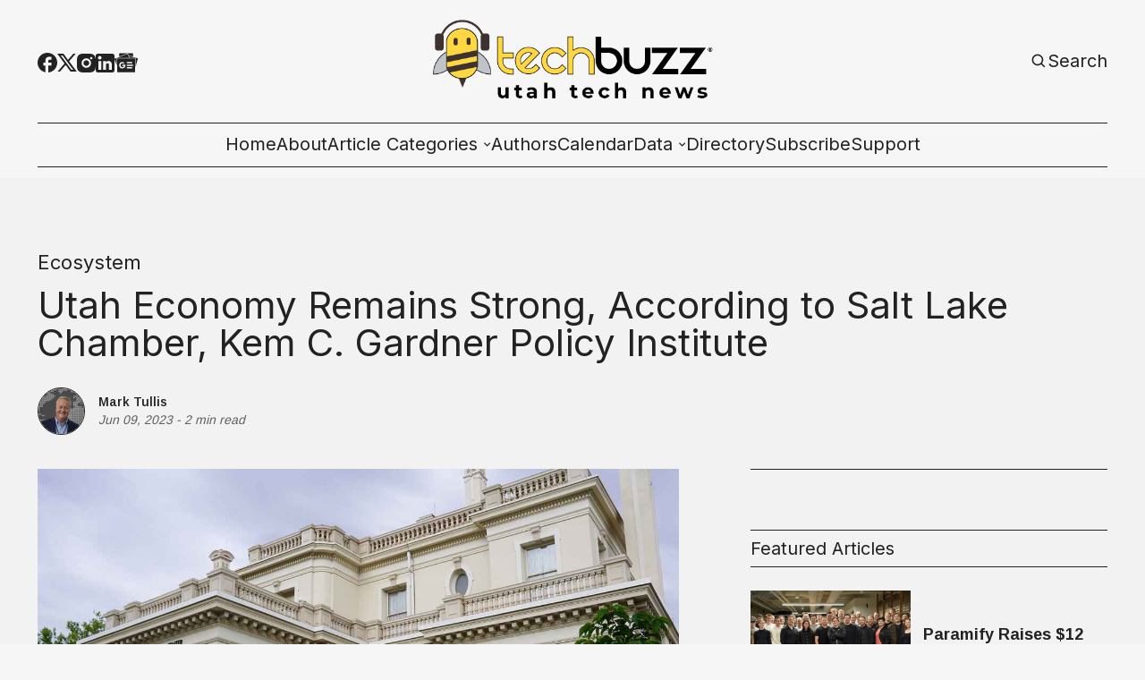

--- FILE ---
content_type: text/html; charset=utf-8
request_url: https://www.techbuzznews.com/utah-economy-remains-strong/
body_size: 19398
content:
<!DOCTYPE html>
<html lang="en" data-image-style="Normal">
    <head>
        <script>
  (function(ac) { var d = document, s = 'script', id = 'adplugg-adjs'; var js,
  fjs = d.getElementsByTagName(s)[0]; if (d.getElementById(id)) return; js =
  d.createElement(s); js.id = id; js.async = 1; js.src =
  '//www.adplugg.com/serve/' + ac + '/js/1.1/ad.js';
  fjs.parentNode.insertBefore(js, fjs); }('A48224801'));
</script>
        <title>Utah Economy Remains Strong, According to Salt Lake Chamber, Kem C. Gardner Policy Institute - TechBuzz News</title>
        <meta charset="utf-8" />
        <meta http-equiv="X-UA-Compatible" content="IE=edge" />
        <meta name="HandheldFriendly" content="True" />
        <meta name="viewport" content="width=device-width, initial-scale=1.0" />

        <link rel="preconnect" href="https://fonts.googleapis.com">
        <link rel="preconnect" href="https://fonts.gstatic.com" crossorigin>

        <link rel="stylesheet" type="text/css" href="https://www.techbuzznews.com/assets/css/global.css?v=160de94fc9" />
        <link rel="stylesheet" type="text/css" href="https://www.techbuzznews.com/assets/css/notifications.css?v=160de94fc9" />

        <link rel="stylesheet" type="text/css" href="https://www.techbuzznews.com/assets/css/adplugg.css?v=160de94fc9" />

        <script src="https://www.techbuzznews.com/assets/js/global.js?v=160de94fc9"></script>
        <script src="https://www.techbuzznews.com/assets/js/custom-elements.js?v=160de94fc9"></script>
        <script src="https://www.techbuzznews.com/assets/js/helpers.js?v=160de94fc9"></script>
        <script>
            loadFonts("Arimo, Inter, Arimo");
            hexToRgba("#222222")
            document.addEventListener('DOMContentLoaded', function () {
                lazyLoadImages();
            }) 
        </script>

        <style>
            :root {
                --text-color: #222222;
                --background-color: #F6F6F6;
                --logo-scale: 2.4;
                --heading-style: none;
            }     
        </style>





        <meta name="description" content="According to the May 2023 economic dashboard the Utah economy remains strong. The data was taken from the Salt Lake Chamber and Kem C. Gardner Policy Institute. The report&#x27;s findings: Inflation is up but is slowly dropping. Labor is strong. Utah housing prices increase slightly.">
    <link rel="icon" href="https://www.techbuzznews.com/content/images/size/w256h256/2024/05/techbuzz_favicon-2.png" type="image/png">
    <link rel="canonical" href="https://www.techbuzznews.com/utah-economy-remains-strong/">
    <meta name="referrer" content="no-referrer-when-downgrade">
    
    <meta property="og:site_name" content="TechBuzz News">
    <meta property="og:type" content="article">
    <meta property="og:title" content="Utah Economy Remains Strong, According to Salt Lake Chamber, Kem C. Gardner Policy Institute">
    <meta property="og:description" content="According to the May 2023 economic dashboard the Utah economy remains strong. The data was taken from the Salt Lake Chamber and Kem C. Gardner Policy Institute. The report&#x27;s findings: Inflation is up but is slowly dropping. Labor is strong. Utah housing prices increase slightly.">
    <meta property="og:url" content="https://www.techbuzznews.com/utah-economy-remains-strong/">
    <meta property="og:image" content="https://storage.googleapis.com/crowdnews-media-library/39baa6a6-ceeb-4d57-9d04-76b849b8da43.jpg">
    <meta property="article:published_time" content="2023-06-10T00:00:00.000Z">
    <meta property="article:modified_time" content="2023-06-19T15:04:16.000Z">
    <meta property="article:tag" content="Ecosystem">
    
    <meta property="article:publisher" content="https://www.facebook.com/TechBuzzUtah/">
    <meta name="twitter:card" content="summary_large_image">
    <meta name="twitter:title" content="Utah Economy Remains Strong, According to Salt Lake Chamber, Kem C. Gardner Policy Institute">
    <meta name="twitter:description" content="According to the May 2023 economic dashboard the Utah economy remains strong. The data was taken from the Salt Lake Chamber and Kem C. Gardner Policy Institute. The report&#x27;s findings: Inflation is up but is slowly dropping. Labor is strong. Utah housing prices increase slightly.">
    <meta name="twitter:url" content="https://www.techbuzznews.com/utah-economy-remains-strong/">
    <meta name="twitter:image" content="https://storage.googleapis.com/crowdnews-media-library/39baa6a6-ceeb-4d57-9d04-76b849b8da43.jpg">
    <meta name="twitter:label1" content="Written by">
    <meta name="twitter:data1" content="Mark Tullis">
    <meta name="twitter:label2" content="Filed under">
    <meta name="twitter:data2" content="Ecosystem">
    <meta name="twitter:site" content="@techbuzzutah">
    <meta property="og:image:width" content="1200">
    <meta property="og:image:height" content="945">
    
    <script type="application/ld+json">
{
    "@context": "https://schema.org",
    "@type": "Article",
    "publisher": {
        "@type": "Organization",
        "name": "TechBuzz News",
        "url": "https://www.techbuzznews.com/",
        "logo": {
            "@type": "ImageObject",
            "url": "https://www.techbuzznews.com/content/images/2024/05/TB-logo-with-outline.png"
        }
    },
    "author": {
        "@type": "Person",
        "name": "Mark Tullis",
        "image": {
            "@type": "ImageObject",
            "url": "https://www.techbuzznews.com/content/images/2026/01/Screenshot-2026-01-18-at-4.34.12---PM-1.png",
            "width": 1048,
            "height": 982
        },
        "url": "https://www.techbuzznews.com/author/mark-tullis/",
        "sameAs": []
    },
    "headline": "Utah Economy Remains Strong, According to Salt Lake Chamber, Kem C. Gardner Policy Institute",
    "url": "https://www.techbuzznews.com/utah-economy-remains-strong/",
    "datePublished": "2023-06-10T00:00:00.000Z",
    "dateModified": "2023-06-19T15:04:16.000Z",
    "image": {
        "@type": "ImageObject",
        "url": "https://storage.googleapis.com/crowdnews-media-library/39baa6a6-ceeb-4d57-9d04-76b849b8da43.jpg",
        "width": 1200,
        "height": 945
    },
    "keywords": "Ecosystem",
    "description": "\n\n\n\nThe Salt Lake Chamber, in partnership with the University of Utah&#x27;s Kem C. Gardner Policy Institute, housed in the Thomas S. Monson Center in downtown Salt Lake City, has updated its May Economic Dashboard, a regularly-updated tool revealing key data and measures of Utah&#x27;s economic status and outlook.\n\n\n\nThree key insights from the May 2023 Roadmap to Prosperity Dashboard include:\n\n\n\n * Employment growth slows slightly, but the labor market remains strong. Job growth now nears pre-pandemic l",
    "mainEntityOfPage": "https://www.techbuzznews.com/utah-economy-remains-strong/"
}
    </script>

    <meta name="generator" content="Ghost 6.13">
    <link rel="alternate" type="application/rss+xml" title="TechBuzz News" href="https://www.techbuzznews.com/rss/">
    
    <script defer src="https://cdn.jsdelivr.net/ghost/sodo-search@~1.8/umd/sodo-search.min.js" data-key="11910fedc035e4fb74e10c62c7" data-styles="https://cdn.jsdelivr.net/ghost/sodo-search@~1.8/umd/main.css" data-sodo-search="https://techbuzz-news.ghost.io/" data-locale="en" crossorigin="anonymous"></script>
    
    <link href="https://www.techbuzznews.com/webmentions/receive/" rel="webmention">
    <script defer src="/public/cards.min.js?v=160de94fc9"></script>
    <link rel="stylesheet" type="text/css" href="/public/cards.min.css?v=160de94fc9">
    <script defer src="/public/ghost-stats.min.js?v=160de94fc9" data-stringify-payload="false" data-datasource="analytics_events" data-storage="localStorage" data-host="https://www.techbuzznews.com/.ghost/analytics/api/v1/page_hit"  tb_site_uuid="2616455e-be3a-46f1-a11e-812af2bc0f59" tb_post_uuid="ad6ade26-e829-45bc-9036-1752fd4be901" tb_post_type="post" tb_member_uuid="undefined" tb_member_status="undefined"></script><style>:root {--ghost-accent-color: #000000;}</style>
    <!-- AdPlugg code -->
<script>
  (function(ac) { var d = document, s = 'script', id = 'adplugg-adjs'; var js,
  fjs = d.getElementsByTagName(s)[0]; if (d.getElementById(id)) return; js =
  d.createElement(s); js.id = id; js.async = 1; js.src =
  '//www.adplugg.com/serve/' + ac + '/js/1.1/ad.js';
  fjs.parentNode.insertBefore(js, fjs); }('A48224801'));
</script>
<!-- AdPlugg code end -->

<!-- Google AdSense  -->
<script async src="https://pagead2.googlesyndication.com/pagead/js/adsbygoogle.js?client=ca-pub-7350670806848170" crossorigin="anonymous"></script>

<!-- Bootstrap  -->
<!-- <link rel="stylesheet" href="https://cdn.jsdelivr.net/npm/bootstrap@4.4.1/dist/css/bootstrap.min.css" integrity="sha384-Vkoo8x4CGsO3+Hhxv8T/Q5PaXtkKtu6ug5TOeNV6gBiFeWPGFN9MuhOf23Q9Ifjh" crossorigin="anonymous"> -->

<!-- Google Tag Manager -->
<script>(function(w,d,s,l,i){w[l]=w[l]||[];w[l].push({'gtm.start':
new Date().getTime(),event:'gtm.js'});var f=d.getElementsByTagName(s)[0],
j=d.createElement(s),dl=l!='dataLayer'?'&l='+l:'';j.async=true;j.src=
'https://www.googletagmanager.com/gtm.js?id='+i+dl;f.parentNode.insertBefore(j,f);
})(window,document,'script','dataLayer','GTM-K54ZF2T8');</script>
<!-- End Google Tag Manager -->

<!-- Start cookieyes banner -->
<script id="cookieyes" type="text/javascript" src="https://cdn-cookieyes.com/client_data/78447c16c82c50a18f1c0c99/script.js"></script>
<!-- End cookieyes banner -->

    <meta name="keywords" content="Utah Economy, Salt Lake Chamber, May Dashboard, May 2023, Economic Dashboard, Kem C. Gardner Institute. Derek Miller, Natalie Gochnour, "><style type="text/css"> body { background-color: #f2f2f2; } </style>
    </head>
    <body>
        <!-- Google Tag Manager (noscript) -->
<noscript><iframe
    src="https://www.googletagmanager.com/ns.html?id=GTM-K54ZF2T8"
    height="0"
    width="0"
    style="display:none;visibility:hidden"
  ></iframe></noscript>
<!-- End Google Tag Manager (noscript) -->        
        <div class="viewport">
            <div class="site-content">
                <div class="site-main">
                    <link rel="stylesheet" type="text/css" href="https://www.techbuzznews.com/assets/css/navbar.css?v=160de94fc9" />

<custom-header class="header">
    <div class="wide-container navbar-inner">
        <div class="navbar-top">
           <div class="socials">
                    <a href="https://www.facebook.com/TechBuzzUtah/" target="_blank" class="social" aria-label="Facebook">
                        <div class="social-inner">
                            <svg width="100%" height="100%" viewBox="0 0 19 19" fill="none" xmlns="http://www.w3.org/2000/svg">
    <path d="M19 9.52381C19 4.26667 14.744 0 9.5 0C4.256 0 0 4.26667 0 9.52381C0 14.1333 3.268 17.9714 7.6 18.8571V12.381H5.7V9.52381H7.6V7.14286C7.6 5.30476 9.0915 3.80952 10.925 3.80952H13.3V6.66667H11.4C10.8775 6.66667 10.45 7.09524 10.45 7.61905V9.52381H13.3V12.381H10.45V19C15.2475 18.5238 19 14.4667 19 9.52381Z" fill="var(--text-color)"/>
</svg>
                        </div>
                    </a>

                    <a href="https://x.com/techbuzzutah" target="_blank" class="social" aria-label="Twitter">
                        <div class="social-inner">
                            <svg width="100%" height="100%" viewBox="0 0 19 18" fill="none" xmlns="http://www.w3.org/2000/svg">
    <path d="M5.985 0H0L7.0623 9.41783L0.38475 17.1H2.6505L8.11224 10.8166L12.825 17.1H18.81L11.4502 7.28631L17.784 0H15.5182L10.4002 5.88753L5.985 0ZM13.68 15.39L3.42 1.71H5.13L15.39 15.39H13.68Z" fill="var(--text-color)"/>
</svg>

                        </div>
                    </a>

                <a href="#" id="instagram" target="_blank" class="social" aria-label="Instagram">
                    <div class="social-inner social-inner-smaller">
                        <svg width="100%" height="100%" viewBox="0 0 18 18" fill="none" xmlns="http://www.w3.org/2000/svg">
    <path d="M9.92521 0.0011073C10.5819 -0.00141277 11.2387 0.00518759 11.8952 0.0209064L12.0698 0.027206C12.2714 0.0344056 12.4703 0.0434051 12.7106 0.0542046C13.6681 0.0992023 14.3215 0.250395 14.8948 0.472683C15.4887 0.701272 15.9891 1.01086 16.4895 1.51123C16.947 1.96085 17.3011 2.50473 17.5271 3.10505C17.7494 3.67832 17.9006 4.33258 17.9456 5.29014C17.9564 5.52952 17.9654 5.72931 17.9726 5.9309L17.978 6.10549C17.994 6.76173 18.0009 7.41816 17.9987 8.07459L17.9996 8.74596V9.9249C18.0018 10.5816 17.9949 11.2384 17.9789 11.8949L17.9735 12.0695C17.9663 12.2711 17.9573 12.47 17.9465 12.7103C17.9015 13.6678 17.7485 14.3212 17.5271 14.8944C17.3018 15.4954 16.9476 16.0397 16.4895 16.4892C16.0395 16.9466 15.4953 17.3007 14.8948 17.5268C14.3215 17.7491 13.6681 17.9003 12.7106 17.9453C12.4703 17.9561 12.2714 17.9651 12.0698 17.9723L11.8952 17.9777C11.2387 17.9937 10.5819 18.0006 9.92521 17.9984L9.25384 17.9993H8.0758C7.41907 18.0015 6.76235 17.9946 6.10581 17.9786L5.93122 17.9732C5.71758 17.9654 5.50398 17.9564 5.29045 17.9462C4.3329 17.9012 3.67953 17.7482 3.10536 17.5268C2.50481 17.3012 1.96083 16.9471 1.51154 16.4892C1.05351 16.0394 0.699085 15.4952 0.472995 14.8944C0.250706 14.3212 0.0995141 13.6678 0.0545165 12.7103C0.0444936 12.4967 0.035494 12.2831 0.0275179 12.0695L0.0230182 11.8949C0.00642628 11.2384 -0.00107414 10.5816 0.000519274 9.9249V8.07459C-0.00199247 7.41817 0.0046079 6.76174 0.0203183 6.10549L0.026618 5.9309C0.0338176 5.72931 0.0428171 5.52952 0.0536166 5.29014C0.0986143 4.33169 0.249806 3.67922 0.472095 3.10505C0.698319 2.50444 1.05343 1.96071 1.51244 1.51213C1.96142 1.05383 2.50506 0.699087 3.10536 0.472683C3.67953 0.250395 4.332 0.0992023 5.29045 0.0542046L5.93122 0.027206L6.10581 0.0227063C6.76204 0.00612273 7.41847 -0.00137769 8.07491 0.00020741L9.92521 0.0011073ZM9.00006 4.50088C8.40384 4.49244 7.8119 4.60259 7.25863 4.82492C6.70535 5.04725 6.20178 5.37732 5.77718 5.79596C5.35258 6.2146 5.01542 6.71345 4.78529 7.26352C4.55516 7.8136 4.43665 8.40392 4.43665 9.0002C4.43665 9.59647 4.55516 10.1868 4.78529 10.7369C5.01542 11.2869 5.35258 11.7858 5.77718 12.2044C6.20178 12.6231 6.70535 12.9531 7.25863 13.1755C7.8119 13.3978 8.40384 13.5079 9.00006 13.4995C10.1935 13.4995 11.338 13.0254 12.1819 12.1816C13.0257 11.3377 13.4998 10.1932 13.4998 8.99975C13.4998 7.80633 13.0257 6.6618 12.1819 5.81793C11.338 4.97406 10.1935 4.50088 9.00006 4.50088ZM9.00006 6.30078C9.3587 6.29418 9.71506 6.3591 10.0483 6.49176C10.3816 6.62442 10.6851 6.82217 10.9411 7.07343C11.197 7.3247 11.4004 7.62447 11.5392 7.95521C11.6781 8.28595 11.7496 8.64104 11.7497 8.99974C11.7497 9.35844 11.6783 9.71355 11.5396 10.0443C11.4009 10.3751 11.1976 10.675 10.9417 10.9263C10.6858 11.1777 10.3824 11.3755 10.0492 11.5083C9.71594 11.6411 9.3596 11.7061 9.00096 11.6996C8.28491 11.6996 7.59819 11.4152 7.09187 10.9088C6.58555 10.4025 6.3011 9.71579 6.3011 8.99975C6.3011 8.2837 6.58555 7.59698 7.09187 7.09065C7.59819 6.58433 8.28491 6.29988 9.00096 6.29988L9.00006 6.30078ZM13.7248 3.15095C13.4345 3.16257 13.1599 3.28607 12.9586 3.4956C12.7573 3.70513 12.6449 3.98442 12.6449 4.27499C12.6449 4.56555 12.7573 4.84485 12.9586 5.05437C13.1599 5.2639 13.4345 5.38741 13.7248 5.39903C14.0232 5.39903 14.3093 5.28051 14.5203 5.06954C14.7312 4.85857 14.8498 4.57244 14.8498 4.27409C14.8498 3.97573 14.7312 3.6896 14.5203 3.47863C14.3093 3.26767 14.0232 3.14915 13.7248 3.14915V3.15095Z" fill="var(--text-color)"/>
</svg>
                    </div>
                </a>

                <a href="#" id="linkedin" target="_blank" class="social" aria-label="Linkedin">
                    <div class="social-inner social-inner-smaller">
                        <svg width="100%" height="100%" viewBox="0 0 18 18" fill="none" xmlns="http://www.w3.org/2000/svg">
    <path d="M16 0C16.5304 0 17.0391 0.210714 17.4142 0.585786C17.7893 0.960859 18 1.46957 18 2V16C18 16.5304 17.7893 17.0391 17.4142 17.4142C17.0391 17.7893 16.5304 18 16 18H2C1.46957 18 0.960859 17.7893 0.585786 17.4142C0.210714 17.0391 0 16.5304 0 16V2C0 1.46957 0.210714 0.960859 0.585786 0.585786C0.960859 0.210714 1.46957 0 2 0H16ZM15.5 15.5V10.2C15.5 9.33539 15.1565 8.5062 14.5452 7.89483C13.9338 7.28346 13.1046 6.94 12.24 6.94C11.39 6.94 10.4 7.46 9.92 8.24V7.13H7.13V15.5H9.92V10.57C9.92 9.8 10.54 9.17 11.31 9.17C11.6813 9.17 12.0374 9.3175 12.2999 9.58005C12.5625 9.8426 12.71 10.1987 12.71 10.57V15.5H15.5ZM3.88 5.56C4.32556 5.56 4.75288 5.383 5.06794 5.06794C5.383 4.75288 5.56 4.32556 5.56 3.88C5.56 2.95 4.81 2.19 3.88 2.19C3.43178 2.19 3.00193 2.36805 2.68499 2.68499C2.36805 3.00193 2.19 3.43178 2.19 3.88C2.19 4.81 2.95 5.56 3.88 5.56ZM5.27 15.5V7.13H2.5V15.5H5.27Z" fill="var(--text-color)"/>
</svg>
                    </div>
                </a>

                <a href="#" id="pinterest" target="_blank" class="social" aria-label="Pinterest">
                    <div class="social-inner">
                        <svg width="100%" height="100%" viewBox="0 0 19 19" fill="none" xmlns="http://www.w3.org/2000/svg">
    <path d="M6.688 18.563C7.6 18.8385 8.5215 19 9.5 19C12.0196 19 14.4359 17.9991 16.2175 16.2175C17.9991 14.4359 19 12.0196 19 9.5C19 8.25244 18.7543 7.0171 18.2769 5.86451C17.7994 4.71191 17.0997 3.66464 16.2175 2.78249C15.3354 1.90033 14.2881 1.20056 13.1355 0.723144C11.9829 0.245725 10.7476 0 9.5 0C8.25244 0 7.0171 0.245725 5.86451 0.723144C4.71191 1.20056 3.66464 1.90033 2.78249 2.78249C1.00089 4.56408 0 6.98044 0 9.5C0 13.5375 2.5365 17.005 6.118 18.373C6.0325 17.632 5.947 16.4065 6.118 15.561L7.2105 10.868C7.2105 10.868 6.935 10.317 6.935 9.443C6.935 8.132 7.752 7.1535 8.683 7.1535C9.5 7.1535 9.88 7.752 9.88 8.5215C9.88 9.3385 9.3385 10.507 9.063 11.628C8.9015 12.559 9.557 13.376 10.507 13.376C12.198 13.376 13.509 11.571 13.509 9.025C13.509 6.745 11.875 5.187 9.5285 5.187C6.8495 5.187 5.2725 7.182 5.2725 9.2815C5.2725 10.0985 5.5385 10.925 5.9755 11.4665C6.061 11.5235 6.061 11.5995 6.0325 11.742L5.757 12.7775C5.757 12.939 5.6525 12.996 5.491 12.882C4.275 12.35 3.572 10.621 3.572 9.2245C3.572 6.2225 5.7 3.496 9.804 3.496C13.072 3.496 15.618 5.8425 15.618 8.9585C15.618 12.2265 13.5945 14.8485 10.697 14.8485C9.7755 14.8485 8.873 14.3545 8.55 13.775L7.9135 16.0265C7.695 16.8435 7.0965 17.936 6.688 18.5915V18.563Z" fill="var(--text-color)"/>
</svg>
                    </div>
                </a>

                <a href="#" id="google-news" target="_blank" class="social" aria-label="Google News">
                    <div class="social-inner-bigger">
                        <svg
  width="100%"
  height="100%"
  viewBox="0 0 24 22"
  xmlns="http://www.w3.org/2000/svg"
  fill="none"
>
  <path
    fill="var(--text-color)"
    d="M19.0863 5.6694v-2.875a.6101.6101 0 0 0-.6114-.6073H5.5235a.6101.6101 0 0 0-.6156.6074v2.834l8.3905-3.052a.5938.5938 0 0 1 .7422.3895l.5448 1.4981zM23.582 7.343l-8.8032-2.3683.7518 2.066h5.5837a.6142.6142 0 0 1 .6128.6128v8.795l2.247-8.366a.5924.5924 0 0 0-.3921-.7395zM2.27 7.6535a.6156.6156 0 0 1 .613-.6128h12.1546l-1.2693-3.4905a.5951.5951 0 0 0-.7435-.3827L.3674 7.7748a.5938.5938 0 0 0-.3227.775l2.2253 6.112zm0 0a.6156.6156 0 0 1 .613-.6128h12.1546l-1.2693-3.4905a.5951.5951 0 0 0-.7435-.3827L.3674 7.7748a.5938.5938 0 0 0-.3227.775l2.2253 6.112zM21.2668 21.2a.6142.6142 0 0 1-.6129.6129H3.3445a.6142.6142 0 0 1-.6129-.6129V8.1153a.6142.6142 0 0 1 .6129-.6129h17.3093a.6142.6142 0 0 1 .6129.6129zm-3.0315-3.4196v-1.1958a.0804.0804 0 0 0-.0804-.0803h-5.3726v1.3619h5.3726a.0817.0817 0 0 0 .0804-.0858zm.817-2.5876v-1.2012a.0804.0804 0 0 0-.0803-.0817h-6.1897v1.3619h6.1897a.079.079 0 0 0 .0804-.0817zm-.817-2.5875v-1.2067a.0804.0804 0 0 0-.0804-.0803h-5.3726v1.3619h5.3726a.0817.0817 0 0 0 .0804-.079zm-10.086 1.4395v1.2256h1.7704c-.1457.749-.8049 1.2925-1.7704 1.2925a1.976 1.976 0 0 1 0-3.9495 1.7704 1.7704 0 0 1 1.2529.4903l.9342-.9329a3.1405 3.1405 0 0 0-2.1871-.8525 3.2685 3.2685 0 1 0 0 6.537c1.8889 0 3.1323-1.3279 3.1323-3.1977a3.9576 3.9576 0 0 0-.0518-.6183Z"
  />
</svg>                    </div>
                </a>

                <span id="socials-info" class="hidden" data-urls="instagram: https://www.instagram.com/techbuzzutah/, linkedin: https://www.linkedin.com/company/techbuzznews/, google-news: https://www.news.google.com/publications/CAAqBwgKMNTKnQsw5dS1Aw?hl&#x3D;en-US&amp;gl&#x3D;US&amp;ceid&#x3D;US:en"></span>        
           </div> 

           <div class="menu-button-wrapper">
                <button class="menu-button unstyled-button" aria-label="Menu button">
                    <div class="menu-line first-line"></div>
                    <div class="menu-line mobile-line"></div>
                    <div class="menu-line second-line"></div>
                </button>
            </div>

           <div class="logo-wrapper">
                <a class="logo" href="https://www.techbuzznews.com">
                        <img class="logo-image" src="https://www.techbuzznews.com/content/images/2024/05/TB-logo-with-outline.png" alt="TechBuzz News">
                </a>
            </div>

           <div class="navbar-account-links">
                <a class="account-button-wrapper" aria-label="Search button" href="javascript:" data-ghost-search>
                    <div class="account-icon-wrapper">
                        <svg width="100%" height="100%" viewBox="0 0 19 19" fill="none" xmlns="http://www.w3.org/2000/svg">
    <path d="M7.91536 14.2502C9.32055 14.2499 10.6853 13.7795 11.7922 12.9138L15.2723 16.394L16.3917 15.2746L12.9116 11.7944C13.7777 10.6874 14.2484 9.32238 14.2487 7.91683C14.2487 4.42479 11.4074 1.5835 7.91536 1.5835C4.42332 1.5835 1.58203 4.42479 1.58203 7.91683C1.58203 11.4089 4.42332 14.2502 7.91536 14.2502ZM7.91536 3.16683C10.535 3.16683 12.6654 5.2972 12.6654 7.91683C12.6654 10.5365 10.535 12.6668 7.91536 12.6668C5.29574 12.6668 3.16536 10.5365 3.16536 7.91683C3.16536 5.2972 5.29574 3.16683 7.91536 3.16683Z" fill="var(--text-color)"/>
</svg>
                    </div>
                    <span class="account-button-text">
                        Search
                    </span>                      
                </a>

           </div>
        </div>

        <div class="navbar-links-outer">
            <div class="navbar-links-inner">
                    <ul class="nav">
            <li class="nav-home" data-label="Home">
                <a class="nav-link hover-underline" href="https://www.techbuzznews.com/">Home</a>
            </li>
            <li class="nav-about" data-label="About">
                <a class="nav-link hover-underline" href="https://www.techbuzznews.com/about/">About</a>
            </li>
            <li class="nav-article-categories" data-label="-Article Categories">
                <a class="nav-link hover-underline" href="https://www.techbuzznews.com/categories/">-Article Categories</a>
            </li>
            <li class="nav-article-categories-all-categories" data-label="-Article Categories--All Categories">
                <a class="nav-link hover-underline" href="https://www.techbuzznews.com/tags/">-Article Categories--All Categories</a>
            </li>
            <li class="nav-article-categories-tech-news" data-label="-Article Categories--Tech News">
                <a class="nav-link hover-underline" href="https://www.techbuzznews.com/tag/tech-news/">-Article Categories--Tech News</a>
            </li>
            <li class="nav-article-categories-ecosystem" data-label="-Article Categories--Ecosystem">
                <a class="nav-link hover-underline" href="https://www.techbuzznews.com/tag/ecosystem/">-Article Categories--Ecosystem</a>
            </li>
            <li class="nav-article-categories-people-culture" data-label="-Article Categories--People &amp; Culture">
                <a class="nav-link hover-underline" href="https://www.techbuzznews.com/tag/people-culture/">-Article Categories--People &amp; Culture</a>
            </li>
            <li class="nav-article-categories-startup-101" data-label="-Article Categories--Startup 101">
                <a class="nav-link hover-underline" href="https://www.techbuzznews.com/tag/startup-101/">-Article Categories--Startup 101</a>
            </li>
            <li class="nav-article-categories-money" data-label="-Article Categories--Money">
                <a class="nav-link hover-underline" href="https://www.techbuzznews.com/tag/money/">-Article Categories--Money</a>
            </li>
            <li class="nav-article-categories-hr-management-series" data-label="-Article Categories--HR &amp; Management Series">
                <a class="nav-link hover-underline" href="https://www.techbuzznews.com/tag/hr-management/">-Article Categories--HR &amp; Management Series</a>
            </li>
            <li class="nav-authors" data-label="Authors">
                <a class="nav-link hover-underline" href="https://www.techbuzznews.com/authors/">Authors</a>
            </li>
            <li class="nav-calendar" data-label="Calendar">
                <a class="nav-link hover-underline" href="https://www.techbuzznews.com/calendar/">Calendar</a>
            </li>
            <li class="nav-data" data-label="-Data">
                <a class="nav-link hover-underline" href="https://www.techbuzznews.com/">-Data</a>
            </li>
            <li class="nav-data-wave-charts" data-label="-Data--Wave Charts">
                <a class="nav-link hover-underline" href="https://www.techbuzznews.com/wave-charts/">-Data--Wave Charts</a>
            </li>
            <li class="nav-data-k2-utah-tech-almanac" data-label="-Data--K2 Utah Tech Almanac">
                <a class="nav-link hover-underline" href="https://www.techbuzznews.com/k2-almanac/">-Data--K2 Utah Tech Almanac</a>
            </li>
            <li class="nav-directory" data-label="Directory">
                <a class="nav-link hover-underline" href="https://www.techbuzznews.com/directory/">Directory</a>
            </li>
            <li class="nav-subscribe" data-label="Subscribe">
                <a class="nav-link hover-underline" href="https://www.techbuzznews.com/newsletter-subscribe/">Subscribe</a>
            </li>
            <li class="nav-support" data-label="Support">
                <a class="nav-link hover-underline" href="https://www.techbuzznews.com/support-techbuzz/">Support</a>
            </li>
    </ul>


            </div>
        </div>
    </div>
</custom-header>                    <link rel="stylesheet" type="text/css" href="https://www.techbuzznews.com/assets/css/announcement-bar.css?v=160de94fc9" />

<custom-announcement-bar class="custom-announcement-bar wide-container" data-announcement-bar-type="Moving One News">
    <div class="announcement-heading">Announcement</div>
    <div class="announcement-content">
        <div class="announcement-inner">
            <div class="announcement-text">
            </div>
            <div class="announcement-text">            
            </div>
            <div class="announcement-text">            
            </div>
            <div class="announcement-text">            
            </div>
        </div>
        <div class="announcement-close-wrapper">
            <button class="announcement-close-button unstyled-button" aria-label="Close Announcement Bar">
                <svg width="100%" height="100%" viewBox="0 0 11 11" fill="none" xmlns="http://www.w3.org/2000/svg">
    <path d="M0.617311 11L0 10.3827L4.88269 5.5L0 0.617311L0.617311 0L5.5 4.88269L10.3827 0L11 0.617311L6.11731 5.5L11 10.3827L10.3827 11L5.5 6.11731L0.617311 11Z" fill="var(--text-color)"/>
</svg>
            </button>
        </div>
    </div>
</custom-announcement-bar>                    <link rel="stylesheet" type="text/css" href="https://www.techbuzznews.com/assets/css/post.css?v=160de94fc9" />
<link rel="stylesheet" type="text/css" href="https://www.techbuzznews.com/assets/css/toggle-card.css?v=160de94fc9" />
<link rel="stylesheet" type="text/css" href="https://www.techbuzznews.com/assets/css/post-content.css?v=160de94fc9" />
<link rel="stylesheet" type="text/css" href="https://www.techbuzznews.com/assets/css/cards.css?v=160de94fc9" />
<link rel="stylesheet" type="text/css" href="https://www.techbuzznews.com/assets/css/related-posts.css?v=160de94fc9" />
<link rel="stylesheet" type="text/css" href="https://www.techbuzznews.com/assets/css/slider.css?v=160de94fc9" />

<link rel="stylesheet" href="https://cdnjs.cloudflare.com/ajax/libs/tocbot/4.12.3/tocbot.css">
<link rel="stylesheet" type="text/css" href="https://www.techbuzznews.com/assets/css/table-of-contents.css?v=160de94fc9" />


    <main>
        
    <link rel="stylesheet" href="https://cdnjs.cloudflare.com/ajax/libs/tocbot/4.12.3/tocbot.css">
    <link rel="stylesheet" type="text/css" href="https://www.techbuzznews.com/assets/css/table-of-contents.css?v=160de94fc9" />

<article class="" data-post-header-type="Narrow" data-has-feature-image="true" data-use-sidebar="true">
        <header class="hero wide-container
        ">
            <div class="hero-content">
                <div class="post-hero-text-content section-padding-top">
                            <a class="post-tag hover-underline" href="/tag/ecosystem/">Ecosystem</a>

                    <h1 class="post-heading">Utah Economy Remains Strong, According to Salt Lake Chamber, Kem C. Gardner Policy Institute</h1>

                    <div class="excerpt-and-authors-wrapper">

                            <link rel="stylesheet" type="text/css" href="https://www.techbuzznews.com/assets/css/post-authors.css?v=160de94fc9" />

<div class="post-authors">
    <div class="post-author-images">
            <a href="/author/mark-tullis/" class="post-author-image">
                    <img class="image hover-image-opacity"
                        src="/content/images/size/w100/2026/01/Screenshot-2026-01-18-at-4.34.12---PM-1.png" 
                        alt="Mark Tullis" 
                        loading="lazy">
            </a>
    </div>
    
    <div class="post-authors-text">
        <div class="post-authors-inner" id="authors">
            <small class="post-author-name">
                <a href="/author/mark-tullis/">Mark Tullis</a>
            </small>
        </div>
        <small class="date-small-text italic-lower-opac">
            <span>
                <time>
                    Jun 09, 2023
                </time>
            </span>
            &nbsp;-&nbsp;
            <span>2 min read</span>
        </small>
    </div>     
</div>                    </div>
                </div>

                    <div class="post-main-image-wrapper post-main-image-wrapper-header hover-image-opacity">
                        <div class="post-main-image">
                            <figure>
                                    <img                                 
                                        srcset="https://storage.googleapis.com/crowdnews-media-library/39baa6a6-ceeb-4d57-9d04-76b849b8da43.jpg 320w,
                                                https://storage.googleapis.com/crowdnews-media-library/39baa6a6-ceeb-4d57-9d04-76b849b8da43.jpg 440w,
                                                https://storage.googleapis.com/crowdnews-media-library/39baa6a6-ceeb-4d57-9d04-76b849b8da43.jpg 600w,
                                                https://storage.googleapis.com/crowdnews-media-library/39baa6a6-ceeb-4d57-9d04-76b849b8da43.jpg 960w,
                                                https://storage.googleapis.com/crowdnews-media-library/39baa6a6-ceeb-4d57-9d04-76b849b8da43.jpg 1200w,
                                                https://storage.googleapis.com/crowdnews-media-library/39baa6a6-ceeb-4d57-9d04-76b849b8da43.jpg 2000w"
                                        src="https://storage.googleapis.com/crowdnews-media-library/39baa6a6-ceeb-4d57-9d04-76b849b8da43.jpg"
                                        alt="Utah Economy Remains Strong, According to Salt Lake Chamber, Kem C. Gardner Policy Institute"
                                    >
                            </figure>
                        </div>
                    </div>
            </div>
        </header>

    <div class="gh-content gh-canvas post-content-and-sidebar">
        <div class="post-content-outer narrow-container">
                            <div class="post-main-image-wrapper post-main-image-wrapper-content hover-image-opacity">
                                <div class="post-main-image">
                                    <figure>
                                        <img                                 
                                            srcset="https://storage.googleapis.com/crowdnews-media-library/39baa6a6-ceeb-4d57-9d04-76b849b8da43.jpg 320w,
                                                    https://storage.googleapis.com/crowdnews-media-library/39baa6a6-ceeb-4d57-9d04-76b849b8da43.jpg 440w,
                                                    https://storage.googleapis.com/crowdnews-media-library/39baa6a6-ceeb-4d57-9d04-76b849b8da43.jpg 600w,
                                                    https://storage.googleapis.com/crowdnews-media-library/39baa6a6-ceeb-4d57-9d04-76b849b8da43.jpg 960w,
                                                    https://storage.googleapis.com/crowdnews-media-library/39baa6a6-ceeb-4d57-9d04-76b849b8da43.jpg 1200w,
                                                    https://storage.googleapis.com/crowdnews-media-library/39baa6a6-ceeb-4d57-9d04-76b849b8da43.jpg 2000w"
                                            src="https://storage.googleapis.com/crowdnews-media-library/39baa6a6-ceeb-4d57-9d04-76b849b8da43.jpg"
                                            alt="Utah Economy Remains Strong, According to Salt Lake Chamber, Kem C. Gardner Policy Institute"
                                        >
                                    </figure>
                                </div>
                            </div>

            <div class="post-content section-padding-bottom">
                <!--kg-card-begin: html--><p><img alt="" class="img-fluid lazyload" src="https://storage.googleapis.com/crowdnews-media-library/c416f5f7-8665-4c7f-806a-0c8ed49f4ab9.jpg" style="width: 430px; height: 140px;"></p>

<p>The <a href="https://slchamber.com/?ref=techbuzznews.com" target="_blank">Salt Lake Chamber</a>, in partnership with the University of Utah's&nbsp;<a href="https://gardner.utah.edu/?ref=techbuzznews.com" target="_blank">Kem C. Gardner Policy Institute</a>, housed in the Thomas S. Monson Center in downtown Salt Lake City, has updated its&nbsp;May Economic Dashboard, a regularly-updated tool revealing&nbsp;key data and measures of Utah's&nbsp;economic status and outlook.</p>

<p>Three key insights from the <a href="https://slchamber.com/resources/roadmap-dashboard/?ref=techbuzznews.com" target="_blank">May 2023 Roadmap to Prosperity Dashboard</a> include:</p>

<ul>
	<li>Employment growth slows slightly, but the labor market remains strong. Job growth now nears pre-pandemic levels after a post-pandemic spike. Sustained job growth, low unemployment levels, and increasing labor force participation rates indicate a tight labor market.</li>
	<li>After notable declines, Utah’s media home sales price increases slightly. Utah’s median home sales price peaked in May 2022 then fell 15% by January 2023. The median sales price has since increased two consecutive months but remains 10% below the peak.</li>
	<li>Inflation falls further, contributing to ten consecutive months of decreases. Although still higher than the target range, inflation continues showing signs of moderating in response to the Fed’s aggressive rate hikes. Current levels are nearly half of last June’s 9.1% peak. &nbsp; &nbsp;</li>
</ul>

<p><img alt="" class="img-fluid lazyload" src="https://storage.googleapis.com/crowdnews-media-library/3834b414-29ad-4ba5-8468-670009e58d78.jpeg" style="margin: 5px 15px; float: left; width: 180px; height: 286px;">“Inflation remains higher than desired and continues to influence consumers' buying decisions and ripples throughout the economy,” said Derek Miller, president and CEO of the Salt Lake Chamber. “After the debt ceiling compromise, markets have reacted positively with optimism that the economy is strengthening. As we enter a stabilization phase, we must continue to tackle challenges associated with growth, such as housing and transportation. Utah is one of the strongest economies in the country, and we plan to keep it that way.”&nbsp;</p>

<p>The Dashboard is updated monthly, providing essential insights, tracking timely and leading measures, and sharing pertinent indicators. This provides leaders with critical and timely information to make informed decisions.</p>

<p><img alt="" class="img-fluid lazyload" src="https://storage.googleapis.com/crowdnews-media-library/4248b187-7ed4-49f5-83c6-28c5ddd74319.jpg" style="margin: 5px 15px; float: right; width: 180px; height: 225px;">“Utah’s economy continues to outperform relative to the nation, despite speculation of either a hard or soft landing following recent federal interest rate hikes,” said Natalie Gochnour, director of the Kem C. Gardner Policy Institute at the University of Utah. “With the debt ceiling lifted and a short-term pause in rate increases likely, policymakers and businesses can now focus on building up strength in state and regional economies.”</p>

<p>To view the May 2023 Roadmap to Prosperity Dashboard, click <a href="https://slchamber.com/resources/roadmap-dashboard/?ref=techbuzznews.com" target="_blank">here</a>.</p>

<p><img alt="" class="img-fluid lazyload" src="https://storage.googleapis.com/crowdnews-media-library/8416b376-bfdc-48e5-a5b6-7abab8caba3d.png" style="width: 300px; height: 136px;"></p><!--kg-card-end: html-->

                        <div class="post-share">
                            <div class="post-share-heading">
                                Share this article
                            </div>

                            <div class="socials post-share-icons">
                                <a href="https://www.facebook.com/sharer.php?u=https://www.techbuzznews.com/utah-economy-remains-strong/" target="_blank" rel="noopener" class="social" aria-label="Share on Facebook">
                                    <div class="social-inner">
                                        <svg width="100%" height="100%" viewBox="0 0 19 19" fill="none" xmlns="http://www.w3.org/2000/svg">
    <path d="M19 9.52381C19 4.26667 14.744 0 9.5 0C4.256 0 0 4.26667 0 9.52381C0 14.1333 3.268 17.9714 7.6 18.8571V12.381H5.7V9.52381H7.6V7.14286C7.6 5.30476 9.0915 3.80952 10.925 3.80952H13.3V6.66667H11.4C10.8775 6.66667 10.45 7.09524 10.45 7.61905V9.52381H13.3V12.381H10.45V19C15.2475 18.5238 19 14.4667 19 9.52381Z" fill="var(--text-color)"/>
</svg>
                                    </div>
                                </a>  

                                
                                <a href="https://twitter.com/intent/tweet?url=https://www.techbuzznews.com/utah-economy-remains-strong/&amp;text=Utah%20Economy%20Remains%20Strong%2C%20According%20to%20Salt%20Lake%20Chamber%2C%20Kem%20C.%20Gardner%20Policy%20Institute" target="_blank" rel="noopener" class="social" aria-label="Share on Twitter/X">
                                    <div class="social-inner">
                                        <svg width="100%" height="100%" viewBox="0 0 19 18" fill="none" xmlns="http://www.w3.org/2000/svg">
    <path d="M5.985 0H0L7.0623 9.41783L0.38475 17.1H2.6505L8.11224 10.8166L12.825 17.1H18.81L11.4502 7.28631L17.784 0H15.5182L10.4002 5.88753L5.985 0ZM13.68 15.39L3.42 1.71H5.13L15.39 15.39H13.68Z" fill="var(--text-color)"/>
</svg>

                                    </div>
                                </a>
                                
                                <a href="https://www.linkedin.com/shareArticle?mini=true&amp;url=https://www.techbuzznews.com/utah-economy-remains-strong/&amp;title=Utah%20Economy%20Remains%20Strong%2C%20According%20to%20Salt%20Lake%20Chamber%2C%20Kem%20C.%20Gardner%20Policy%20Institute" target="_blank" rel="noopener" class="social" aria-label="Share on Linkedin">
                                    <div class="social-inner social-inner-smaller">
                                        <svg width="100%" height="100%" viewBox="0 0 18 18" fill="none" xmlns="http://www.w3.org/2000/svg">
    <path d="M16 0C16.5304 0 17.0391 0.210714 17.4142 0.585786C17.7893 0.960859 18 1.46957 18 2V16C18 16.5304 17.7893 17.0391 17.4142 17.4142C17.0391 17.7893 16.5304 18 16 18H2C1.46957 18 0.960859 17.7893 0.585786 17.4142C0.210714 17.0391 0 16.5304 0 16V2C0 1.46957 0.210714 0.960859 0.585786 0.585786C0.960859 0.210714 1.46957 0 2 0H16ZM15.5 15.5V10.2C15.5 9.33539 15.1565 8.5062 14.5452 7.89483C13.9338 7.28346 13.1046 6.94 12.24 6.94C11.39 6.94 10.4 7.46 9.92 8.24V7.13H7.13V15.5H9.92V10.57C9.92 9.8 10.54 9.17 11.31 9.17C11.6813 9.17 12.0374 9.3175 12.2999 9.58005C12.5625 9.8426 12.71 10.1987 12.71 10.57V15.5H15.5ZM3.88 5.56C4.32556 5.56 4.75288 5.383 5.06794 5.06794C5.383 4.75288 5.56 4.32556 5.56 3.88C5.56 2.95 4.81 2.19 3.88 2.19C3.43178 2.19 3.00193 2.36805 2.68499 2.68499C2.36805 3.00193 2.19 3.43178 2.19 3.88C2.19 4.81 2.95 5.56 3.88 5.56ZM5.27 15.5V7.13H2.5V15.5H5.27Z" fill="var(--text-color)"/>
</svg>
                                    </div>
                                </a>

                                 <a class="social clipboard-link" href="javascript:" aria-label="Copy Link">
                                    <div class="social-inner">
                                        <svg width="100%" height="100%" viewBox="0 0 19 19" fill="none" xmlns="http://www.w3.org/2000/svg">
    <circle cx="50%" cy="50%" r="50%" fill="var(--text-color)"/>
    <path d="M10.8795 11.6564L9.32383 13.2121C8.78584 13.7501 8.15477 14.0363 7.43062 14.0708C6.70647 14.1053 6.1001 13.878 5.61152 13.3889C5.12244 12.8998 4.89514 12.2932 4.92962 11.569C4.9641 10.8449 5.25033 10.214 5.78829 9.67655L7.34393 8.12091L8.05104 8.82802L6.4954 10.3837C6.17131 10.7077 5.99895 11.0863 5.97833 11.5194C5.95771 11.9525 6.09471 12.3164 6.38933 12.611C6.68396 12.9057 7.04783 13.0427 7.48093 13.022C7.91403 13.0014 8.29263 12.8291 8.61672 12.505L10.1724 10.9493L10.8795 11.6564ZM8.29852 11.409L7.59142 10.7019L10.7027 7.59058L11.4098 8.29769L8.29852 11.409ZM11.6573 10.8786L10.9502 10.1715L12.5058 8.61589C12.8299 8.2918 13.0023 7.9132 13.0229 7.4801C13.0435 7.047 12.9065 6.68313 12.6119 6.3885C12.3172 6.09388 11.9534 5.95687 11.5203 5.9775C11.0872 5.99812 10.7086 6.17048 10.3845 6.49457L8.82885 8.0502L8.12175 7.3431L9.67738 5.78746C10.2154 5.24947 10.8464 4.96324 11.5706 4.92875C12.2947 4.89427 12.9011 5.12158 13.3897 5.61069C13.8788 6.09977 14.1061 6.70638 14.0716 7.43053C14.0371 8.15468 13.7509 8.7855 13.2129 9.323L11.6573 10.8786Z" fill="var(--background-color)"/>
</svg>
                                    </div>
                                </a>

                                <div class="clipboard-alert">
                                    <small>The link has been copied!</small>
                                </div>
                            </div>
                        </div>
            </div>

        </div>

                <aside class="post-sidebar sidebar-related-articles">
                        <div class="column-ad-zone-container">
  <div
    class="adplugg-tag small-ad column-ad-zone"
    data-adplugg-zone="3_ads_column"
  ></div>
</div>
                                <div class="sidebar-articles">
                                    <div class="section-heading">
                                        <span>
                                            Featured Articles
                                        </span>
                                    </div>

                                        
<div class="extra-small-card extra-small-side-card">
        <a href="/paramify-raises-12-million-series-a-after-fedramp-overhaul-forces-strategic-pivot/" class="extra-small-side-card-image-link hover-image-opacity">                   
            <figure class="extra-small-side-card-image-wrapper">
                <img             
                    srcset="/content/images/size/w100/format/webp/2025/12/The-Team---Series-A-Press-Release--1--1.png 100w,
                            /content/images/size/w150/format/webp/2025/12/The-Team---Series-A-Press-Release--1--1.png 150w,
                            /content/images/size/w320/format/webp/2025/12/The-Team---Series-A-Press-Release--1--1.png 320w,
                            /content/images/size/w440/format/webp/2025/12/The-Team---Series-A-Press-Release--1--1.png 440w,
                            /content/images/size/w600/format/webp/2025/12/The-Team---Series-A-Press-Release--1--1.png 600w"
                    src="/content/images/size/w150/2025/12/The-Team---Series-A-Press-Release--1--1.png"
                    alt="Paramify Raises $12 Million Series A After FedRAMP Overhaul Forces Strategic Pivot"
                    loading="lazy"
                    decoding="async"
                >
            </figure> 
        </a>                                               

    <div class="extra-small-side-card-content">
        <a href="/paramify-raises-12-million-series-a-after-fedramp-overhaul-forces-strategic-pivot/" class="small-text hover-underline extra-small-side-card-heading three-lines">
            Paramify Raises $12 Million Series A After FedRAMP Overhaul Forces Strategic Pivot
        </a>

        <small class="small-card-small-text italic-lower-opac"> 

                Dec 18, 2025
        </small>
    </div>
</div>                                        
<div class="extra-small-card extra-small-side-card">
        <a href="/401go-raises-33m-series-b-as-embedded-retirement-infrastructure-takes-off/" class="extra-small-side-card-image-link hover-image-opacity">                   
            <figure class="extra-small-side-card-image-wrapper">
                <img             
                    srcset="/content/images/size/w100/format/webp/2025/12/401go_25_summerevent-1243862--1-.jpg 100w,
                            /content/images/size/w150/format/webp/2025/12/401go_25_summerevent-1243862--1-.jpg 150w,
                            /content/images/size/w320/format/webp/2025/12/401go_25_summerevent-1243862--1-.jpg 320w,
                            /content/images/size/w440/format/webp/2025/12/401go_25_summerevent-1243862--1-.jpg 440w,
                            /content/images/size/w600/format/webp/2025/12/401go_25_summerevent-1243862--1-.jpg 600w"
                    src="/content/images/size/w150/2025/12/401go_25_summerevent-1243862--1-.jpg"
                    alt="401GO Raises $33 Million Series B as Embedded Retirement Infrastructure Takes Off"
                    loading="lazy"
                    decoding="async"
                >
            </figure> 
        </a>                                               

    <div class="extra-small-side-card-content">
        <a href="/401go-raises-33m-series-b-as-embedded-retirement-infrastructure-takes-off/" class="small-text hover-underline extra-small-side-card-heading three-lines">
            401GO Raises $33 Million Series B as Embedded Retirement Infrastructure Takes Off
        </a>

        <small class="small-card-small-text italic-lower-opac"> 

                Dec 09, 2025
        </small>
    </div>
</div>                                        
<div class="extra-small-card extra-small-side-card">
        <a href="/annie-raises-4-million/" class="extra-small-side-card-image-link hover-image-opacity">                   
            <figure class="extra-small-side-card-image-wrapper">
                <img             
                    srcset="/content/images/size/w100/format/webp/2025/11/Screenshot-2025-11-19-at-11.38.11---AM--1--1.png 100w,
                            /content/images/size/w150/format/webp/2025/11/Screenshot-2025-11-19-at-11.38.11---AM--1--1.png 150w,
                            /content/images/size/w320/format/webp/2025/11/Screenshot-2025-11-19-at-11.38.11---AM--1--1.png 320w,
                            /content/images/size/w440/format/webp/2025/11/Screenshot-2025-11-19-at-11.38.11---AM--1--1.png 440w,
                            /content/images/size/w600/format/webp/2025/11/Screenshot-2025-11-19-at-11.38.11---AM--1--1.png 600w"
                    src="/content/images/size/w150/2025/11/Screenshot-2025-11-19-at-11.38.11---AM--1--1.png"
                    alt="Annie Raises $4 Million to Bring an “Always-On” AI Teammate to Dental Practices"
                    loading="lazy"
                    decoding="async"
                >
            </figure> 
        </a>                                               

    <div class="extra-small-side-card-content">
        <a href="/annie-raises-4-million/" class="small-text hover-underline extra-small-side-card-heading three-lines">
            Annie Raises $4 Million to Bring an “Always-On” AI Teammate to Dental Practices
        </a>

        <small class="small-card-small-text italic-lower-opac"> 

                Nov 20, 2025
        </small>
    </div>
</div>                                        
<div class="extra-small-card extra-small-side-card">
        <a href="/crew-raise-3-8-million-seed-round-to-expand-pre-spend-banking-platform/" class="extra-small-side-card-image-link hover-image-opacity">                   
            <figure class="extra-small-side-card-image-wrapper">
                <img             
                    srcset="/content/images/size/w100/format/webp/2025/11/Screenshot-2025-11-05-at-2.04.13---PM.png 100w,
                            /content/images/size/w150/format/webp/2025/11/Screenshot-2025-11-05-at-2.04.13---PM.png 150w,
                            /content/images/size/w320/format/webp/2025/11/Screenshot-2025-11-05-at-2.04.13---PM.png 320w,
                            /content/images/size/w440/format/webp/2025/11/Screenshot-2025-11-05-at-2.04.13---PM.png 440w,
                            /content/images/size/w600/format/webp/2025/11/Screenshot-2025-11-05-at-2.04.13---PM.png 600w"
                    src="/content/images/size/w150/2025/11/Screenshot-2025-11-05-at-2.04.13---PM.png"
                    alt="Crew Raises $3.8 Million Seed Round to Expand ‘Pre-Spend’ Banking Platform"
                    loading="lazy"
                    decoding="async"
                >
            </figure> 
        </a>                                               

    <div class="extra-small-side-card-content">
        <a href="/crew-raise-3-8-million-seed-round-to-expand-pre-spend-banking-platform/" class="small-text hover-underline extra-small-side-card-heading three-lines">
            Crew Raises $3.8 Million Seed Round to Expand ‘Pre-Spend’ Banking Platform
        </a>

        <small class="small-card-small-text italic-lower-opac"> 

                Nov 05, 2025
        </small>
    </div>
</div>                                </div>


                        <div class="hidden-sidebar-newsletter">
                            <div class="newsletter-outer newsletter-outer-for-post">
    <div class="newsletter">
        <small class="newsletter-small-top-text">
            Subscribe to our newsletter
        </small>

        <div class="big-text newsletter-heading">
            Get all the latest news delivered straight to your inbox.
        </div>

        <form data-members-form="subscribe" class="subscribe-form">
            <div class="subscribe-with-alerts">
                <div class="subscribe-wrapper">
                    <input data-members-email type="email" required="true" placeholder="Your.email@example.com" class="subscribe-input"/>
                    <button class="submit-button" type="submit" aria-label="Subscribe">
                        Subscribe
                    </button>
                </div>

                <small class="newsletter-small-bottom-text">
                    No spam. Unsubscribe anytime.
                </small>

                <div class="form-alerts">
                    <small class="form-alert loading-alert">Processing your request...</small>
                    <small class="form-alert success-alert">Please check your inbox and click the link to confirm your subscription.</small>
                    <small class="form-alert error-alert" data-members-error></small>
                </div> 
            </div>            
        </form>
    </div>
</div>                        </div>
                                    
                </aside>
    </div>

        <footer>
            <div class="wide-container section-padding-bottom">
                <div class="related-posts">
                    <div class="related-post-wrapper previous-article-horizontal-card">
                            <div class="horizontal-card">
    <div class="horizontal-card-inner">
        <small class="small-card-small-text">
                <span>
                        Previous Article
                </span>
        </small>
    
        <a href="/milken-institute-ranks-provo-orem-1-in-the-nation-for-three-consecutive-years/" class="medium-text hover-underline small-card-heading two-lines-mobile">
            Milken Institute Ranks Provo-Orem #1 in the Nation for the Third Year Running
        </a>

        <small class="small-card-bottom-text">
                Jun 08, 2023
        </small>
    </div>

        <a href="/milken-institute-ranks-provo-orem-1-in-the-nation-for-three-consecutive-years/" class="small-card-image-link horizontal-card-image-link hover-image-opacity">                   
            <figure class="small-card-image-wrapper">
                <img             
                    srcset="https://storage.googleapis.com/crowdnews-media-library/034216f2-eeaf-47c2-bd62-60e84f01f00d.jpg 300w,
                            https://storage.googleapis.com/crowdnews-media-library/034216f2-eeaf-47c2-bd62-60e84f01f00d.jpg 720w,
                            https://storage.googleapis.com/crowdnews-media-library/034216f2-eeaf-47c2-bd62-60e84f01f00d.jpg 960w"
                    src="https://storage.googleapis.com/crowdnews-media-library/034216f2-eeaf-47c2-bd62-60e84f01f00d.jpg"
                    alt="Milken Institute Ranks Provo-Orem #1 in the Nation for the Third Year Running"
                    loading="lazy"
                    decoding="async"
                >
            </figure> 
        </a>                            
</div>                    </div>

                    <div class="related-post-line"></div>

                    <div class="related-post-wrapper next-article-horizontal-card">
                            <div class="horizontal-card">
    <div class="horizontal-card-inner">
        <small class="small-card-small-text">
                <span>
                        Next Article
                </span>
        </small>
    
        <a href="/intergalactic-launches-thermal-management-system-for-evtol-and-electric-aircraft/" class="medium-text hover-underline small-card-heading two-lines-mobile">
            Intergalactic Launches Thermal Management System for eVTOL and Electric Aircraft
        </a>

        <small class="small-card-bottom-text">
                Jun 11, 2023
        </small>
    </div>

        <a href="/intergalactic-launches-thermal-management-system-for-evtol-and-electric-aircraft/" class="small-card-image-link horizontal-card-image-link hover-image-opacity">                   
            <figure class="small-card-image-wrapper">
                <img             
                    srcset="https://storage.googleapis.com/crowdnews-media-library/f333dcf8-6f2b-4c36-a957-765664aa4a84.jpg 300w,
                            https://storage.googleapis.com/crowdnews-media-library/f333dcf8-6f2b-4c36-a957-765664aa4a84.jpg 720w,
                            https://storage.googleapis.com/crowdnews-media-library/f333dcf8-6f2b-4c36-a957-765664aa4a84.jpg 960w"
                    src="https://storage.googleapis.com/crowdnews-media-library/f333dcf8-6f2b-4c36-a957-765664aa4a84.jpg"
                    alt="Intergalactic Launches Thermal Management System for eVTOL and Electric Aircraft"
                    loading="lazy"
                    decoding="async"
                >
            </figure> 
        </a>                            
</div>                    </div>
                </div>
            </div>

                    <section class="footer-slider">
                        <div class="wide-container">
                            <div class="section-heading">
                                <span>
                                    Related Articles
                                </span>

                                    6 Articles
                            </div>
                        </div>

                        <div class="slider">
                            <div class="slider-outer section-padding-small">
                                <div class="slider-inner">                           
                                        
<div class="slide-card"> 
    <a href="/uvu-to-host-ai-agent-behavioral-science-conference/" class="slide-card-image-link hover-image-opacity" aria-label="UVU to Host AI Agent Behavioral Science Conference on January 30"> 
            <figure class="slide-card-image-wrapper">
                <img             
                    srcset="/content/images/size/w100/format/webp/2026/01/Screenshot-2026-01-23-at-11.41.59---AM-1.png 100w,
                            /content/images/size/w150/format/webp/2026/01/Screenshot-2026-01-23-at-11.41.59---AM-1.png 150w,
                            /content/images/size/w320/format/webp/2026/01/Screenshot-2026-01-23-at-11.41.59---AM-1.png 320w"
                    src="/content/images/size/w320/2026/01/Screenshot-2026-01-23-at-11.41.59---AM-1.png"
                    alt="UVU to Host AI Agent Behavioral Science Conference on January 30"
                    loading="eager"
                >
            </figure> 
    </a>                            
    

    <a href="/uvu-to-host-ai-agent-behavioral-science-conference/" class="small-text hover-underline slide-card-heading two-lines">
        UVU to Host AI Agent Behavioral Science Conference on January 30
    </a>

    <small class="slide-card-small-text">
            
            Jan 23, 2026
    </small>
</div>                                        
<div class="slide-card"> 
    <a href="/when-housing-becomes-economic-infrastructure/" class="slide-card-image-link hover-image-opacity" aria-label="When Housing Becomes Economic Infrastructure"> 
            <figure class="slide-card-image-wrapper">
                <img             
                    srcset="/content/images/size/w100/format/webp/2026/01/Keybank-housing--1-.jpg 100w,
                            /content/images/size/w150/format/webp/2026/01/Keybank-housing--1-.jpg 150w,
                            /content/images/size/w320/format/webp/2026/01/Keybank-housing--1-.jpg 320w"
                    src="/content/images/size/w320/2026/01/Keybank-housing--1-.jpg"
                    alt="When Housing Becomes Economic Infrastructure"
                    loading="lazy"
                >
            </figure> 
    </a>                            
    

    <a href="/when-housing-becomes-economic-infrastructure/" class="small-text hover-underline slide-card-heading two-lines">
        When Housing Becomes Economic Infrastructure
    </a>

    <small class="slide-card-small-text">
            
            Jan 22, 2026
    </small>
</div>                                        
<div class="slide-card"> 
    <a href="/techbuzz-news-becomes-a-nonprofit-to-serve-utahs-tech-community-for-generations/" class="slide-card-image-link hover-image-opacity" aria-label="TechBuzz News Becomes a Nonprofit to Serve Utah’s Tech Community for Generations"> 
            <figure class="slide-card-image-wrapper">
                <img             
                    srcset="/content/images/size/w100/format/webp/2026/01/Screenshot-2026-01-20-at-2.02.28---PM-1.png 100w,
                            /content/images/size/w150/format/webp/2026/01/Screenshot-2026-01-20-at-2.02.28---PM-1.png 150w,
                            /content/images/size/w320/format/webp/2026/01/Screenshot-2026-01-20-at-2.02.28---PM-1.png 320w"
                    src="/content/images/size/w320/2026/01/Screenshot-2026-01-20-at-2.02.28---PM-1.png"
                    alt="TechBuzz News Becomes a Nonprofit to Serve Utah’s Tech Community for Generations"
                    loading="lazy"
                >
            </figure> 
    </a>                            
    

    <a href="/techbuzz-news-becomes-a-nonprofit-to-serve-utahs-tech-community-for-generations/" class="small-text hover-underline slide-card-heading two-lines">
        TechBuzz News Becomes a Nonprofit to Serve Utah’s Tech Community for Generations
    </a>

    <small class="slide-card-small-text">
            
            Jan 19, 2026
    </small>
</div>                                        
<div class="slide-card"> 
    <a href="/lassonde-institute-awards-350k-in-student-scholarships-empowering-emerging-leaders/" class="slide-card-image-link hover-image-opacity" aria-label="University of Utah’s Lassonde Entrepreneur Institute Awards $350K in Student Scholarships, Empowering Emerging Leaders"> 
            <figure class="slide-card-image-wrapper">
                <img             
                    srcset="/content/images/size/w100/format/webp/2026/01/LassondeApril25-106--1--1.jpg 100w,
                            /content/images/size/w150/format/webp/2026/01/LassondeApril25-106--1--1.jpg 150w,
                            /content/images/size/w320/format/webp/2026/01/LassondeApril25-106--1--1.jpg 320w"
                    src="/content/images/size/w320/2026/01/LassondeApril25-106--1--1.jpg"
                    alt="University of Utah’s Lassonde Entrepreneur Institute Awards $350K in Student Scholarships, Empowering Emerging Leaders"
                    loading="lazy"
                >
            </figure> 
    </a>                            
    

    <a href="/lassonde-institute-awards-350k-in-student-scholarships-empowering-emerging-leaders/" class="small-text hover-underline slide-card-heading two-lines">
        University of Utah’s Lassonde Entrepreneur Institute Awards $350K in Student Scholarships, Empowering Emerging Leaders
    </a>

    <small class="slide-card-small-text">
            
            Jan 14, 2026
    </small>
</div>                                        
<div class="slide-card"> 
    <a href="/ogden-on-the-rise-mayor-nadolski-charts-increased-safety-economic-and-civic-growth/" class="slide-card-image-link hover-image-opacity" aria-label="Ogden on the Rise: Mayor Nadolski Charts Increased Safety, Economic and Civic Growth"> 
            <figure class="slide-card-image-wrapper">
                <img             
                    srcset="/content/images/size/w100/format/webp/2026/01/Screenshot-2026-01-12-at-1.13.58-1.png 100w,
                            /content/images/size/w150/format/webp/2026/01/Screenshot-2026-01-12-at-1.13.58-1.png 150w,
                            /content/images/size/w320/format/webp/2026/01/Screenshot-2026-01-12-at-1.13.58-1.png 320w"
                    src="/content/images/size/w320/2026/01/Screenshot-2026-01-12-at-1.13.58-1.png"
                    alt="Ogden on the Rise: Mayor Nadolski Charts Increased Safety, Economic and Civic Growth"
                    loading="lazy"
                >
            </figure> 
    </a>                            
    

    <a href="/ogden-on-the-rise-mayor-nadolski-charts-increased-safety-economic-and-civic-growth/" class="small-text hover-underline slide-card-heading two-lines">
        Ogden on the Rise: Mayor Nadolski Charts Increased Safety, Economic and Civic Growth
    </a>

    <small class="slide-card-small-text">
            
            Jan 09, 2026
    </small>
</div>                                        
<div class="slide-card"> 
    <a href="/uvu-opens-new-fintech-center/" class="slide-card-image-link hover-image-opacity" aria-label="Utah Valley University Opens FinTech Center to Power Utah’s Next Generation of Financial Talent"> 
            <figure class="slide-card-image-wrapper">
                <img             
                    srcset="/content/images/size/w100/format/webp/2026/01/_JD21277-1-1.JPG 100w,
                            /content/images/size/w150/format/webp/2026/01/_JD21277-1-1.JPG 150w,
                            /content/images/size/w320/format/webp/2026/01/_JD21277-1-1.JPG 320w"
                    src="/content/images/size/w320/2026/01/_JD21277-1-1.JPG"
                    alt="Utah Valley University Opens FinTech Center to Power Utah’s Next Generation of Financial Talent"
                    loading="lazy"
                >
            </figure> 
    </a>                            
    

    <a href="/uvu-opens-new-fintech-center/" class="small-text hover-underline slide-card-heading two-lines">
        Utah Valley University Opens FinTech Center to Power Utah’s Next Generation of Financial Talent
    </a>

    <small class="slide-card-small-text">
            
            Jan 09, 2026
    </small>
</div>                                </div>
                            </div>
                        </div>          
                    </section>
        </footer>
</article>

<script src="https://cdn.jsdelivr.net/npm/lightense-images@1.0.17/dist/lightense.min.js"></script>
<script>
    setLightense();
</script>

<script src="https://www.techbuzznews.com/assets/js/post-content.js?v=160de94fc9"></script>

<script>
    document.addEventListener('DOMContentLoaded', function () {
        setToggle();
    })
</script>


        <script>
            document.addEventListener('DOMContentLoaded', function () {
                stickySidebar();
            })

            window.addEventListener('resize', debounce(() => {stickySidebar()}, 100)); 
        </script>      

        <script>
            copyUrlToClipboard("post-share-icons");

            window.addEventListener("load", () => {
                const iframe = document.querySelector('#ghost-comments-root iframe');
                if(!iframe) return;
                
                var iframeDoc = iframe.contentDocument || iframe.contentWindow.document;
                var targetHead = iframe.contentDocument.head;
    
                var newLink = document.createElement("link");
                newLink.setAttribute("rel", "stylesheet");
                newLink.setAttribute("type", "text/css");
                newLink.setAttribute("href", "https://www.techbuzznews.com/assets/css/comments.css?v=160de94fc9");

                let section = iframeDoc.querySelector('section');
                section.id = "comments-section"

                const rootStyles = getComputedStyle(document.documentElement);

                //initial variables
                iframeDoc.documentElement.style.setProperty('--text-color', rootStyles.getPropertyValue('--text-color'))
                iframeDoc.documentElement.style.setProperty('--background-color', rootStyles.getPropertyValue('--background-color'))
                iframeDoc.documentElement.style.setProperty('--ease-transition', rootStyles.getPropertyValue('--ease-transition'))
                iframeDoc.documentElement.style.setProperty('--font1', rootStyles.getPropertyValue('--font1'))
                iframeDoc.documentElement.style.setProperty('--font2', rootStyles.getPropertyValue('--font2'))
                iframeDoc.documentElement.style.setProperty('--font3', rootStyles.getPropertyValue('--font3'))
                iframeDoc.documentElement.style.setProperty('--font4', rootStyles.getPropertyValue('--font4'))
                iframeDoc.documentElement.style.setProperty('--image-filter', rootStyles.getPropertyValue('--image-filter'))

                targetHead.appendChild(newLink);
                loadFonts("Arimo, Inter, Arimo", iframeDoc);
            });
        </script>
    </main>

                    <link rel="stylesheet" type="text/css" href="https://www.techbuzznews.com/assets/css/newsletter.css?v=160de94fc9" />
<link rel="stylesheet" type="text/css" href="https://www.techbuzznews.com/assets/css/footer.css?v=160de94fc9" />

<footer class="footer">
    <custom-footer>
        <div class="wide-container footer-inner">
            <div class="footer-content">
                <div class="footer-description">
                    <a class="footer-logo" href="https://www.techbuzznews.com">
                            <img class="footer-logo-image" src="https://www.techbuzznews.com/content/images/2024/05/TB-logo-with-outline.png" alt="TechBuzz News">
                    </a>

                    <div class="footer-paragraph-wrapper">
                        <p>Shining a spotlight on Utah&#x27;s tech and startup community</p>
                    </div>


                    <div class="socials footer-socials">
                                <a href="https://www.facebook.com/TechBuzzUtah/" target="_blank" class="social" aria-label="Facebook">
                                    <div class="social-inner">
                                        <svg width="100%" height="100%" viewBox="0 0 19 19" fill="none" xmlns="http://www.w3.org/2000/svg">
    <path d="M19 9.52381C19 4.26667 14.744 0 9.5 0C4.256 0 0 4.26667 0 9.52381C0 14.1333 3.268 17.9714 7.6 18.8571V12.381H5.7V9.52381H7.6V7.14286C7.6 5.30476 9.0915 3.80952 10.925 3.80952H13.3V6.66667H11.4C10.8775 6.66667 10.45 7.09524 10.45 7.61905V9.52381H13.3V12.381H10.45V19C15.2475 18.5238 19 14.4667 19 9.52381Z" fill="var(--text-color)"/>
</svg>
                                    </div>
                                </a>

                                <a href="https://x.com/techbuzzutah" target="_blank" class="social" aria-label="Twitter">
                                    <div class="social-inner">
                                        <svg width="100%" height="100%" viewBox="0 0 19 18" fill="none" xmlns="http://www.w3.org/2000/svg">
    <path d="M5.985 0H0L7.0623 9.41783L0.38475 17.1H2.6505L8.11224 10.8166L12.825 17.1H18.81L11.4502 7.28631L17.784 0H15.5182L10.4002 5.88753L5.985 0ZM13.68 15.39L3.42 1.71H5.13L15.39 15.39H13.68Z" fill="var(--text-color)"/>
</svg>

                                    </div>
                                </a>

                            <a href="#" id="instagram-footer" target="_blank" class="social" aria-label="Instagram">
                                <div class="social-inner social-inner-smaller">
                                    <svg width="100%" height="100%" viewBox="0 0 18 18" fill="none" xmlns="http://www.w3.org/2000/svg">
    <path d="M9.92521 0.0011073C10.5819 -0.00141277 11.2387 0.00518759 11.8952 0.0209064L12.0698 0.027206C12.2714 0.0344056 12.4703 0.0434051 12.7106 0.0542046C13.6681 0.0992023 14.3215 0.250395 14.8948 0.472683C15.4887 0.701272 15.9891 1.01086 16.4895 1.51123C16.947 1.96085 17.3011 2.50473 17.5271 3.10505C17.7494 3.67832 17.9006 4.33258 17.9456 5.29014C17.9564 5.52952 17.9654 5.72931 17.9726 5.9309L17.978 6.10549C17.994 6.76173 18.0009 7.41816 17.9987 8.07459L17.9996 8.74596V9.9249C18.0018 10.5816 17.9949 11.2384 17.9789 11.8949L17.9735 12.0695C17.9663 12.2711 17.9573 12.47 17.9465 12.7103C17.9015 13.6678 17.7485 14.3212 17.5271 14.8944C17.3018 15.4954 16.9476 16.0397 16.4895 16.4892C16.0395 16.9466 15.4953 17.3007 14.8948 17.5268C14.3215 17.7491 13.6681 17.9003 12.7106 17.9453C12.4703 17.9561 12.2714 17.9651 12.0698 17.9723L11.8952 17.9777C11.2387 17.9937 10.5819 18.0006 9.92521 17.9984L9.25384 17.9993H8.0758C7.41907 18.0015 6.76235 17.9946 6.10581 17.9786L5.93122 17.9732C5.71758 17.9654 5.50398 17.9564 5.29045 17.9462C4.3329 17.9012 3.67953 17.7482 3.10536 17.5268C2.50481 17.3012 1.96083 16.9471 1.51154 16.4892C1.05351 16.0394 0.699085 15.4952 0.472995 14.8944C0.250706 14.3212 0.0995141 13.6678 0.0545165 12.7103C0.0444936 12.4967 0.035494 12.2831 0.0275179 12.0695L0.0230182 11.8949C0.00642628 11.2384 -0.00107414 10.5816 0.000519274 9.9249V8.07459C-0.00199247 7.41817 0.0046079 6.76174 0.0203183 6.10549L0.026618 5.9309C0.0338176 5.72931 0.0428171 5.52952 0.0536166 5.29014C0.0986143 4.33169 0.249806 3.67922 0.472095 3.10505C0.698319 2.50444 1.05343 1.96071 1.51244 1.51213C1.96142 1.05383 2.50506 0.699087 3.10536 0.472683C3.67953 0.250395 4.332 0.0992023 5.29045 0.0542046L5.93122 0.027206L6.10581 0.0227063C6.76204 0.00612273 7.41847 -0.00137769 8.07491 0.00020741L9.92521 0.0011073ZM9.00006 4.50088C8.40384 4.49244 7.8119 4.60259 7.25863 4.82492C6.70535 5.04725 6.20178 5.37732 5.77718 5.79596C5.35258 6.2146 5.01542 6.71345 4.78529 7.26352C4.55516 7.8136 4.43665 8.40392 4.43665 9.0002C4.43665 9.59647 4.55516 10.1868 4.78529 10.7369C5.01542 11.2869 5.35258 11.7858 5.77718 12.2044C6.20178 12.6231 6.70535 12.9531 7.25863 13.1755C7.8119 13.3978 8.40384 13.5079 9.00006 13.4995C10.1935 13.4995 11.338 13.0254 12.1819 12.1816C13.0257 11.3377 13.4998 10.1932 13.4998 8.99975C13.4998 7.80633 13.0257 6.6618 12.1819 5.81793C11.338 4.97406 10.1935 4.50088 9.00006 4.50088ZM9.00006 6.30078C9.3587 6.29418 9.71506 6.3591 10.0483 6.49176C10.3816 6.62442 10.6851 6.82217 10.9411 7.07343C11.197 7.3247 11.4004 7.62447 11.5392 7.95521C11.6781 8.28595 11.7496 8.64104 11.7497 8.99974C11.7497 9.35844 11.6783 9.71355 11.5396 10.0443C11.4009 10.3751 11.1976 10.675 10.9417 10.9263C10.6858 11.1777 10.3824 11.3755 10.0492 11.5083C9.71594 11.6411 9.3596 11.7061 9.00096 11.6996C8.28491 11.6996 7.59819 11.4152 7.09187 10.9088C6.58555 10.4025 6.3011 9.71579 6.3011 8.99975C6.3011 8.2837 6.58555 7.59698 7.09187 7.09065C7.59819 6.58433 8.28491 6.29988 9.00096 6.29988L9.00006 6.30078ZM13.7248 3.15095C13.4345 3.16257 13.1599 3.28607 12.9586 3.4956C12.7573 3.70513 12.6449 3.98442 12.6449 4.27499C12.6449 4.56555 12.7573 4.84485 12.9586 5.05437C13.1599 5.2639 13.4345 5.38741 13.7248 5.39903C14.0232 5.39903 14.3093 5.28051 14.5203 5.06954C14.7312 4.85857 14.8498 4.57244 14.8498 4.27409C14.8498 3.97573 14.7312 3.6896 14.5203 3.47863C14.3093 3.26767 14.0232 3.14915 13.7248 3.14915V3.15095Z" fill="var(--text-color)"/>
</svg>
                                </div>
                            </a>

                            <a href="#" id="linkedin-footer" target="_blank" class="social" aria-label="Linkedin">
                                <div class="social-inner social-inner-smaller">
                                    <svg width="100%" height="100%" viewBox="0 0 18 18" fill="none" xmlns="http://www.w3.org/2000/svg">
    <path d="M16 0C16.5304 0 17.0391 0.210714 17.4142 0.585786C17.7893 0.960859 18 1.46957 18 2V16C18 16.5304 17.7893 17.0391 17.4142 17.4142C17.0391 17.7893 16.5304 18 16 18H2C1.46957 18 0.960859 17.7893 0.585786 17.4142C0.210714 17.0391 0 16.5304 0 16V2C0 1.46957 0.210714 0.960859 0.585786 0.585786C0.960859 0.210714 1.46957 0 2 0H16ZM15.5 15.5V10.2C15.5 9.33539 15.1565 8.5062 14.5452 7.89483C13.9338 7.28346 13.1046 6.94 12.24 6.94C11.39 6.94 10.4 7.46 9.92 8.24V7.13H7.13V15.5H9.92V10.57C9.92 9.8 10.54 9.17 11.31 9.17C11.6813 9.17 12.0374 9.3175 12.2999 9.58005C12.5625 9.8426 12.71 10.1987 12.71 10.57V15.5H15.5ZM3.88 5.56C4.32556 5.56 4.75288 5.383 5.06794 5.06794C5.383 4.75288 5.56 4.32556 5.56 3.88C5.56 2.95 4.81 2.19 3.88 2.19C3.43178 2.19 3.00193 2.36805 2.68499 2.68499C2.36805 3.00193 2.19 3.43178 2.19 3.88C2.19 4.81 2.95 5.56 3.88 5.56ZM5.27 15.5V7.13H2.5V15.5H5.27Z" fill="var(--text-color)"/>
</svg>
                                </div>
                            </a>

                            <a href="#" id="pinterest-footer" target="_blank" class="social" aria-label="Pinterest">
                                <div class="social-inner">
                                    <svg width="100%" height="100%" viewBox="0 0 19 19" fill="none" xmlns="http://www.w3.org/2000/svg">
    <path d="M6.688 18.563C7.6 18.8385 8.5215 19 9.5 19C12.0196 19 14.4359 17.9991 16.2175 16.2175C17.9991 14.4359 19 12.0196 19 9.5C19 8.25244 18.7543 7.0171 18.2769 5.86451C17.7994 4.71191 17.0997 3.66464 16.2175 2.78249C15.3354 1.90033 14.2881 1.20056 13.1355 0.723144C11.9829 0.245725 10.7476 0 9.5 0C8.25244 0 7.0171 0.245725 5.86451 0.723144C4.71191 1.20056 3.66464 1.90033 2.78249 2.78249C1.00089 4.56408 0 6.98044 0 9.5C0 13.5375 2.5365 17.005 6.118 18.373C6.0325 17.632 5.947 16.4065 6.118 15.561L7.2105 10.868C7.2105 10.868 6.935 10.317 6.935 9.443C6.935 8.132 7.752 7.1535 8.683 7.1535C9.5 7.1535 9.88 7.752 9.88 8.5215C9.88 9.3385 9.3385 10.507 9.063 11.628C8.9015 12.559 9.557 13.376 10.507 13.376C12.198 13.376 13.509 11.571 13.509 9.025C13.509 6.745 11.875 5.187 9.5285 5.187C6.8495 5.187 5.2725 7.182 5.2725 9.2815C5.2725 10.0985 5.5385 10.925 5.9755 11.4665C6.061 11.5235 6.061 11.5995 6.0325 11.742L5.757 12.7775C5.757 12.939 5.6525 12.996 5.491 12.882C4.275 12.35 3.572 10.621 3.572 9.2245C3.572 6.2225 5.7 3.496 9.804 3.496C13.072 3.496 15.618 5.8425 15.618 8.9585C15.618 12.2265 13.5945 14.8485 10.697 14.8485C9.7755 14.8485 8.873 14.3545 8.55 13.775L7.9135 16.0265C7.695 16.8435 7.0965 17.936 6.688 18.5915V18.563Z" fill="var(--text-color)"/>
</svg>
                                </div>
                            </a>

                            <a href="#" id="google-news-footer" target="_blank" class="social" aria-label="Google News">
                                <div class="social-inner-bigger">
                                    <svg
  width="100%"
  height="100%"
  viewBox="0 0 24 22"
  xmlns="http://www.w3.org/2000/svg"
  fill="none"
>
  <path
    fill="var(--text-color)"
    d="M19.0863 5.6694v-2.875a.6101.6101 0 0 0-.6114-.6073H5.5235a.6101.6101 0 0 0-.6156.6074v2.834l8.3905-3.052a.5938.5938 0 0 1 .7422.3895l.5448 1.4981zM23.582 7.343l-8.8032-2.3683.7518 2.066h5.5837a.6142.6142 0 0 1 .6128.6128v8.795l2.247-8.366a.5924.5924 0 0 0-.3921-.7395zM2.27 7.6535a.6156.6156 0 0 1 .613-.6128h12.1546l-1.2693-3.4905a.5951.5951 0 0 0-.7435-.3827L.3674 7.7748a.5938.5938 0 0 0-.3227.775l2.2253 6.112zm0 0a.6156.6156 0 0 1 .613-.6128h12.1546l-1.2693-3.4905a.5951.5951 0 0 0-.7435-.3827L.3674 7.7748a.5938.5938 0 0 0-.3227.775l2.2253 6.112zM21.2668 21.2a.6142.6142 0 0 1-.6129.6129H3.3445a.6142.6142 0 0 1-.6129-.6129V8.1153a.6142.6142 0 0 1 .6129-.6129h17.3093a.6142.6142 0 0 1 .6129.6129zm-3.0315-3.4196v-1.1958a.0804.0804 0 0 0-.0804-.0803h-5.3726v1.3619h5.3726a.0817.0817 0 0 0 .0804-.0858zm.817-2.5876v-1.2012a.0804.0804 0 0 0-.0803-.0817h-6.1897v1.3619h6.1897a.079.079 0 0 0 .0804-.0817zm-.817-2.5875v-1.2067a.0804.0804 0 0 0-.0804-.0803h-5.3726v1.3619h5.3726a.0817.0817 0 0 0 .0804-.079zm-10.086 1.4395v1.2256h1.7704c-.1457.749-.8049 1.2925-1.7704 1.2925a1.976 1.976 0 0 1 0-3.9495 1.7704 1.7704 0 0 1 1.2529.4903l.9342-.9329a3.1405 3.1405 0 0 0-2.1871-.8525 3.2685 3.2685 0 1 0 0 6.537c1.8889 0 3.1323-1.3279 3.1323-3.1977a3.9576 3.9576 0 0 0-.0518-.6183Z"
  />
</svg>                                </div>
                            </a>     
                    </div>
                </div>

                <nav class="footer-navigation">
                    <ul class="footer-normal-links-group footer-links-group">
                        <li class="footer-nav-navigation">
                            <ul class="footer-secondary-links footer-normal-links">

                            </ul>
                        </li>
                    </ul>
                        <ul class="footer-nav">
            <li class="footer-nav-home" data-label="Home">  
                <a class="footer-nav-link hover-underline" href="https://www.techbuzznews.com/">Home</a>
            </li>
            <li class="footer-nav-about" data-label="About">  
                <a class="footer-nav-link hover-underline" href="https://www.techbuzznews.com/about/">About</a>
            </li>
            <li class="footer-nav-advertise" data-label="Advertise">  
                <a class="footer-nav-link hover-underline" href="https://www.techbuzznews.com/advertise/">Advertise</a>
            </li>
            <li class="footer-nav-article-categories" data-label="Article Categories">  
                <a class="footer-nav-link hover-underline" href="https://www.techbuzznews.com/tags/">Article Categories</a>
            </li>
            <li class="footer-nav-authors" data-label="Authors">  
                <a class="footer-nav-link hover-underline" href="https://www.techbuzznews.com/authors/">Authors</a>
            </li>
            <li class="footer-nav-calendar" data-label="Calendar">  
                <a class="footer-nav-link hover-underline" href="https://www.techbuzznews.com/calendar/">Calendar</a>
            </li>
            <li class="footer-nav-directory" data-label="Directory">  
                <a class="footer-nav-link hover-underline" href="https://www.techbuzznews.com/directory/">Directory</a>
            </li>
            <li class="footer-nav-subscribe" data-label="Subscribe">  
                <a class="footer-nav-link hover-underline" href="https://www.techbuzznews.com/newsletter-subscribe/">Subscribe</a>
            </li>
            <li class="footer-nav-wave-charts" data-label="Wave Charts">  
                <a class="footer-nav-link hover-underline" href="https://www.techbuzznews.com/wave-charts/">Wave Charts</a>
            </li>
    </ul>

                </nav>
            </div>

            <div class="footer-bottom">
                &copy;&nbsp;2026&nbsp;<a class="hover-underline" href="https://www.techbuzznews.com">TechBuzz News</a>&nbsp;-&nbsp;<a href="https://www.techbuzznews.com/terms-of-use-and-privacy-policy/"> Terms of Use and Privacy Policy</a>
            </div>
        </div>
    </custom-footer>
</footer>                </div>
            </div>
        </div> 

        <custom-notifications class="global-notifications">
    <div class="notification subscribe-false">
        <svg class="notification-icon" viewBox="0 0 20 20" fill="none" xmlns="http://www.w3.org/2000/svg">
    <path d="M9.9987 0.833496C4.9387 0.833496 0.832031 4.94016 0.832031 10.0002C0.832031 15.0602 4.9387 19.1668 9.9987 19.1668C15.0587 19.1668 19.1654 15.0602 19.1654 10.0002C19.1654 4.94016 15.0587 0.833496 9.9987 0.833496ZM10.9154 14.5835H9.08203V12.7502H10.9154V14.5835ZM10.9154 10.9168H9.08203V5.41683H10.9154V10.9168Z" fill="var(--error-color)"/>
</svg>        <small>Your link has expired. Please request a new one.</small>
    </div>
    <div class="notification signup-false">
        <svg class="notification-icon" viewBox="0 0 20 20" fill="none" xmlns="http://www.w3.org/2000/svg">
    <path d="M9.9987 0.833496C4.9387 0.833496 0.832031 4.94016 0.832031 10.0002C0.832031 15.0602 4.9387 19.1668 9.9987 19.1668C15.0587 19.1668 19.1654 15.0602 19.1654 10.0002C19.1654 4.94016 15.0587 0.833496 9.9987 0.833496ZM10.9154 14.5835H9.08203V12.7502H10.9154V14.5835ZM10.9154 10.9168H9.08203V5.41683H10.9154V10.9168Z" fill="var(--error-color)"/>
</svg>        <small>Your link has expired. Please request a new one.</small>
    </div>
    <div class="notification signin-false">
        <svg class="notification-icon" viewBox="0 0 20 20" fill="none" xmlns="http://www.w3.org/2000/svg">
    <path d="M9.9987 0.833496C4.9387 0.833496 0.832031 4.94016 0.832031 10.0002C0.832031 15.0602 4.9387 19.1668 9.9987 19.1668C15.0587 19.1668 19.1654 15.0602 19.1654 10.0002C19.1654 4.94016 15.0587 0.833496 9.9987 0.833496ZM10.9154 14.5835H9.08203V12.7502H10.9154V14.5835ZM10.9154 10.9168H9.08203V5.41683H10.9154V10.9168Z" fill="var(--error-color)"/>
</svg>        <small>Your link has expired. Please request a new one.</small>
    </div>
    <div class="notification subscribe-true">
        <svg class="notification-icon" viewBox="0 0 20 20" fill="none" xmlns="http://www.w3.org/2000/svg">
    <path d="M10 0.375C12.5527 0.375 15.0009 1.38906 16.8059 3.1941C18.6109 4.99913 19.625 7.44729 19.625 10C19.625 12.5527 18.6109 15.0009 16.8059 16.8059C15.0009 18.6109 12.5527 19.625 10 19.625C7.44729 19.625 4.99913 18.6109 3.1941 16.8059C1.38906 15.0009 0.375 12.5527 0.375 10C0.375 7.44729 1.38906 4.99913 3.1941 3.1941C4.99913 1.38906 7.44729 0.375 10 0.375ZM8.801 11.8989L6.66288 9.75937C6.58622 9.68272 6.49523 9.62192 6.39508 9.58044C6.29493 9.53895 6.18759 9.5176 6.07919 9.5176C5.97079 9.5176 5.86345 9.53895 5.7633 9.58044C5.66315 9.62192 5.57215 9.68272 5.4955 9.75937C5.3407 9.91418 5.25373 10.1241 5.25373 10.3431C5.25373 10.562 5.3407 10.7719 5.4955 10.9268L8.218 13.6493C8.29444 13.7263 8.38536 13.7874 8.48554 13.8292C8.58572 13.8709 8.69317 13.8924 8.80169 13.8924C8.91021 13.8924 9.01765 13.8709 9.11783 13.8292C9.21801 13.7874 9.30894 13.7263 9.38538 13.6493L15.0229 8.01038C15.1005 7.93404 15.1623 7.84309 15.2047 7.74275C15.247 7.64242 15.2691 7.53469 15.2696 7.42579C15.2701 7.31689 15.2491 7.20896 15.2076 7.10824C15.1662 7.00751 15.1053 6.91599 15.0283 6.83893C14.9514 6.76188 14.8599 6.70083 14.7592 6.6593C14.6586 6.61777 14.5507 6.59658 14.4418 6.59696C14.3328 6.59734 14.2251 6.61927 14.1247 6.6615C14.0243 6.70373 13.9333 6.76542 13.8569 6.843L8.801 11.8989Z" fill="var(--success-color)"/>
</svg>        <small>Great! You&#x27;ve successfully signed up.</small>
    </div>
    <div class="notification signup-true">
        <svg class="notification-icon" viewBox="0 0 20 20" fill="none" xmlns="http://www.w3.org/2000/svg">
    <path d="M10 0.375C12.5527 0.375 15.0009 1.38906 16.8059 3.1941C18.6109 4.99913 19.625 7.44729 19.625 10C19.625 12.5527 18.6109 15.0009 16.8059 16.8059C15.0009 18.6109 12.5527 19.625 10 19.625C7.44729 19.625 4.99913 18.6109 3.1941 16.8059C1.38906 15.0009 0.375 12.5527 0.375 10C0.375 7.44729 1.38906 4.99913 3.1941 3.1941C4.99913 1.38906 7.44729 0.375 10 0.375ZM8.801 11.8989L6.66288 9.75937C6.58622 9.68272 6.49523 9.62192 6.39508 9.58044C6.29493 9.53895 6.18759 9.5176 6.07919 9.5176C5.97079 9.5176 5.86345 9.53895 5.7633 9.58044C5.66315 9.62192 5.57215 9.68272 5.4955 9.75937C5.3407 9.91418 5.25373 10.1241 5.25373 10.3431C5.25373 10.562 5.3407 10.7719 5.4955 10.9268L8.218 13.6493C8.29444 13.7263 8.38536 13.7874 8.48554 13.8292C8.58572 13.8709 8.69317 13.8924 8.80169 13.8924C8.91021 13.8924 9.01765 13.8709 9.11783 13.8292C9.21801 13.7874 9.30894 13.7263 9.38538 13.6493L15.0229 8.01038C15.1005 7.93404 15.1623 7.84309 15.2047 7.74275C15.247 7.64242 15.2691 7.53469 15.2696 7.42579C15.2701 7.31689 15.2491 7.20896 15.2076 7.10824C15.1662 7.00751 15.1053 6.91599 15.0283 6.83893C14.9514 6.76188 14.8599 6.70083 14.7592 6.6593C14.6586 6.61777 14.5507 6.59658 14.4418 6.59696C14.3328 6.59734 14.2251 6.61927 14.1247 6.6615C14.0243 6.70373 13.9333 6.76542 13.8569 6.843L8.801 11.8989Z" fill="var(--success-color)"/>
</svg>        <small>Great! You&#x27;ve successfully signed up.</small>
    </div>
    <div class="notification signin-true">
        <svg class="notification-icon" viewBox="0 0 20 20" fill="none" xmlns="http://www.w3.org/2000/svg">
    <path d="M10 0.375C12.5527 0.375 15.0009 1.38906 16.8059 3.1941C18.6109 4.99913 19.625 7.44729 19.625 10C19.625 12.5527 18.6109 15.0009 16.8059 16.8059C15.0009 18.6109 12.5527 19.625 10 19.625C7.44729 19.625 4.99913 18.6109 3.1941 16.8059C1.38906 15.0009 0.375 12.5527 0.375 10C0.375 7.44729 1.38906 4.99913 3.1941 3.1941C4.99913 1.38906 7.44729 0.375 10 0.375ZM8.801 11.8989L6.66288 9.75937C6.58622 9.68272 6.49523 9.62192 6.39508 9.58044C6.29493 9.53895 6.18759 9.5176 6.07919 9.5176C5.97079 9.5176 5.86345 9.53895 5.7633 9.58044C5.66315 9.62192 5.57215 9.68272 5.4955 9.75937C5.3407 9.91418 5.25373 10.1241 5.25373 10.3431C5.25373 10.562 5.3407 10.7719 5.4955 10.9268L8.218 13.6493C8.29444 13.7263 8.38536 13.7874 8.48554 13.8292C8.58572 13.8709 8.69317 13.8924 8.80169 13.8924C8.91021 13.8924 9.01765 13.8709 9.11783 13.8292C9.21801 13.7874 9.30894 13.7263 9.38538 13.6493L15.0229 8.01038C15.1005 7.93404 15.1623 7.84309 15.2047 7.74275C15.247 7.64242 15.2691 7.53469 15.2696 7.42579C15.2701 7.31689 15.2491 7.20896 15.2076 7.10824C15.1662 7.00751 15.1053 6.91599 15.0283 6.83893C14.9514 6.76188 14.8599 6.70083 14.7592 6.6593C14.6586 6.61777 14.5507 6.59658 14.4418 6.59696C14.3328 6.59734 14.2251 6.61927 14.1247 6.6615C14.0243 6.70373 13.9333 6.76542 13.8569 6.843L8.801 11.8989Z" fill="var(--success-color)"/>
</svg>        <small>Welcome back! You&#x27;ve successfully signed in.</small>
    </div>
    <div class="notification stripe-success">
        <svg class="notification-icon" viewBox="0 0 20 20" fill="none" xmlns="http://www.w3.org/2000/svg">
    <path d="M10 0.375C12.5527 0.375 15.0009 1.38906 16.8059 3.1941C18.6109 4.99913 19.625 7.44729 19.625 10C19.625 12.5527 18.6109 15.0009 16.8059 16.8059C15.0009 18.6109 12.5527 19.625 10 19.625C7.44729 19.625 4.99913 18.6109 3.1941 16.8059C1.38906 15.0009 0.375 12.5527 0.375 10C0.375 7.44729 1.38906 4.99913 3.1941 3.1941C4.99913 1.38906 7.44729 0.375 10 0.375ZM8.801 11.8989L6.66288 9.75937C6.58622 9.68272 6.49523 9.62192 6.39508 9.58044C6.29493 9.53895 6.18759 9.5176 6.07919 9.5176C5.97079 9.5176 5.86345 9.53895 5.7633 9.58044C5.66315 9.62192 5.57215 9.68272 5.4955 9.75937C5.3407 9.91418 5.25373 10.1241 5.25373 10.3431C5.25373 10.562 5.3407 10.7719 5.4955 10.9268L8.218 13.6493C8.29444 13.7263 8.38536 13.7874 8.48554 13.8292C8.58572 13.8709 8.69317 13.8924 8.80169 13.8924C8.91021 13.8924 9.01765 13.8709 9.11783 13.8292C9.21801 13.7874 9.30894 13.7263 9.38538 13.6493L15.0229 8.01038C15.1005 7.93404 15.1623 7.84309 15.2047 7.74275C15.247 7.64242 15.2691 7.53469 15.2696 7.42579C15.2701 7.31689 15.2491 7.20896 15.2076 7.10824C15.1662 7.00751 15.1053 6.91599 15.0283 6.83893C14.9514 6.76188 14.8599 6.70083 14.7592 6.6593C14.6586 6.61777 14.5507 6.59658 14.4418 6.59696C14.3328 6.59734 14.2251 6.61927 14.1247 6.6615C14.0243 6.70373 13.9333 6.76542 13.8569 6.843L8.801 11.8989Z" fill="var(--success-color)"/>
</svg>        <small>Success! You now have access to additional content.</small>
    </div>
</custom-notifications>


        
    </body>
</html>



--- FILE ---
content_type: text/html; charset=utf-8
request_url: https://www.google.com/recaptcha/api2/aframe
body_size: 270
content:
<!DOCTYPE HTML><html><head><meta http-equiv="content-type" content="text/html; charset=UTF-8"></head><body><script nonce="gDuCBXXK8FJxVwgFoEP_PQ">/** Anti-fraud and anti-abuse applications only. See google.com/recaptcha */ try{var clients={'sodar':'https://pagead2.googlesyndication.com/pagead/sodar?'};window.addEventListener("message",function(a){try{if(a.source===window.parent){var b=JSON.parse(a.data);var c=clients[b['id']];if(c){var d=document.createElement('img');d.src=c+b['params']+'&rc='+(localStorage.getItem("rc::a")?sessionStorage.getItem("rc::b"):"");window.document.body.appendChild(d);sessionStorage.setItem("rc::e",parseInt(sessionStorage.getItem("rc::e")||0)+1);localStorage.setItem("rc::h",'1769286233999');}}}catch(b){}});window.parent.postMessage("_grecaptcha_ready", "*");}catch(b){}</script></body></html>

--- FILE ---
content_type: text/css; charset=UTF-8
request_url: https://www.techbuzznews.com/assets/css/navbar.css?v=160de94fc9
body_size: 1776
content:
.header {
    display: block;
    position: relative;
    background-color: var(--background-color);
    padding-top: 22px;
    padding-bottom: 12px;
    z-index: 100;
    font-size: 20px;
    line-height: 100%;
    font-family: var(--font2);
    overflow-x: clip;
}

.navbar-inner {
    display: flex;
    flex-direction: column;
    justify-content: stretch;
}

.navbar-top {
    display: flex;
    justify-content: space-between;
    align-items: center;
    position: relative;
    padding-bottom: 22px;
}

.socials {
    display: flex;
    align-items: center;
    gap: 22px;
    flex: 2;
    margin-top: 4px;
}

.social {
    display: flex;
    align-items: center;
    justify-content: center;
    opacity: 1;
}

.social:hover .social-inner {
    transform: translateY(-2px);
}

.social-inner {
    width: 22px;
    min-width: 22px;
    height: auto;
    display: flex;
    align-items: center;
    justify-content: center;
    transition: all .2s ease;
    transform: translateY(0px);
    will-change: transform;
}

.social-inner-smaller {
    width: 21px;
    min-width: 21px;
}

.social-inner-bigger {
    width: 26px;
    min-width: 26px;
}

#instagram,
#linkedin,
#pinterest,
#google-news {
    display: none;
}

.navbar-account-links {
    display: flex;
    align-items: center;
    justify-content: flex-end;
    gap: 26px;
    flex: 2;
}

.account-button-wrapper {
    white-space: nowrap;
    display: flex;
    align-items: center;
    gap: 6px;
}

.account-icon-wrapper {
    margin-top: 1px;
    width: 19px;
    min-width: 19px;
    display: flex;
    align-items: center;
    justify-content: center;
}

.account-buttons-separator {
    width: 1px;
    height: 21px;
    background-color: var(--text-color);
}

.subscribe-button {
    padding: 4px 26px;
    font-family: var(--font2);
    font-size: 20px;
}

.logo-wrapper {
    display: flex;
    align-items: center;
    justify-content: center;
    flex: 1;
    margin-bottom: 4px;
}

.logo {
    display: flex;
    align-items: center;
    justify-content: center;
}

.logo-image {
    height: calc(37px * var(--logo-scale));
    width: auto;
}

.navbar-logo-text {
    font-family: var(--font4);
    line-height: 80%;
    letter-spacing: -0.02em;
    font-size: 46px;
}

.navbar-links-outer {
    padding-top: 13px;
    padding-bottom: 13px;
    border-top: 1px solid var(--text-color);
    border-bottom: 1px solid var(--text-color);
    min-height: 50px;
}

.navbar-links-inner {
    display: flex;
    justify-content: center;
}

.nav {
    display: none;
    align-items: center;
    justify-content: center;
    flex-wrap: wrap;
    column-gap: 30px;
    row-gap: 12px;
}

.nav li {
    list-style-type: none;
    display: flex;
    position: relative;
}

.nav-link, .links-label {
    line-height: 100%;
    position: relative;
    white-space: nowrap;
}

.secondary-links .nav-link {
    width: 100%;
    padding: 14px 16px;
    border-bottom: 1px solid var(--text-color);
    transition: color 0.2s ease, background-color 0.2s ease;
}

.secondary-links-inner:last-child {
    border-bottom: none;
}

.links-label {
    display: flex;
    align-items: center;
    cursor: pointer;
}

.nav li:hover .secondary-links, .nav .secondary-links:focus-within {
    opacity: 1;
    pointer-events: all;
}

.dropdown-arrow-svg {
    width: 8px;
    min-width: 8px;
    height: 5px;
    min-height: 5px;
    margin-left: 7px;
    margin-top: 1px;
}

.secondary-links {
    position: absolute;
    bottom: 0px;
    left: -17px;
    transform: translateY(100%);  
    opacity: 0;
    pointer-events: none;
    transition-duration: 0.15s;
    transition-property: opacity;
    min-width: 168px;
    z-index: 2;
}

.secondary-links-inner {
    margin-top: 13px;
    display: flex;
    flex-direction: column;
    background-color: var(--background-color);
    border: 1px solid var(--text-color);
}

.secondary-links-inner .nav-link:hover {
    color: var(--background-color);
    background-color: var(--text-color);
}

.menu-button-wrapper {
    display: none;
}

.subscribe-button-mobile-wrapper {
    display: none;
}

.desktop-navbar {
    display: block !important;
    opacity: 1 !important;
    height: auto !important;
}

/* Styles for extra large desktop */
@media (min-width: 1920px) { 
    .nav {
        column-gap: calc(3vw * var(--scale));
    }
}

/* Styles for large desktop */
@media (min-width: 1439px) {  
    .header {
        padding-top: calc(1.53vw * var(--scale));
        padding-bottom: calc(0.83vw * var(--scale));
        font-size: calc(1.39vw * var(--scale));
    }
    
    .navbar-top {
        padding-bottom: calc(1.53vw * var(--scale));
    }
    
    .socials {
        gap: calc(1.53vw * var(--scale));
        margin-top: calc(0.28vw * var(--scale));
    }
    
    .social-inner {
        width: calc(1.53vw * var(--scale));
        min-width: calc(1.53vw * var(--scale));
    }
    
    .social-inner-smaller {
        width: calc(1.46vw * var(--scale));
        min-width: calc(1.46vw * var(--scale));
    }
       
    .navbar-account-links {
        gap: calc(1.81vw * var(--scale));
    }
    
    .account-button-wrapper {
        gap: calc(0.42vw * var(--scale));
    }
    
    .account-icon-wrapper {
        margin-top: 1px;
        width: calc(1.32vw * var(--scale));
        min-width: calc(1.32vw * var(--scale));
    }
    
    .account-buttons-separator {
        height: calc(1.46vw * var(--scale));
    }
    
    .subscribe-button {
        padding: calc(0.28vw * var(--scale)) calc(1.81vw * var(--scale));
        font-size: calc(1.39vw * var(--scale));
    }
    
    .logo-wrapper {
        margin-bottom: calc(0.28vw * var(--scale));
    }
    
    .logo-image {
        height: calc(2.57vw * var(--scale) * var(--logo-scale));
    }
    
    .navbar-logo-text {
        font-size: calc(3.19vw * var(--scale));
    }
    
    .navbar-links-outer {
        padding-top: calc(0.9vw * var(--scale));
        padding-bottom: calc(0.9vw * var(--scale));
        min-height: calc(3.47vw * var(--scale));
    }
    
    .nav {
        column-gap: calc(2.08vw * var(--scale));
        row-gap: calc(0.83vw * var(--scale));
    }
    
    .secondary-links .nav-link {
        padding: calc(0.97vw * var(--scale)) calc(1.11vw * var(--scale));

    }
    
    .dropdown-arrow-svg {
        width: calc(0.56vw * var(--scale));
        min-width: calc(0.56vw * var(--scale));
        height: calc(0.35vw * var(--scale));
        min-height: calc(0.35vw * var(--scale));
        margin-left: calc(0.49vw * var(--scale));
        margin-top: 1px;
    }
    
    .secondary-links {
        left: calc(-1.18vw * var(--scale));
        min-width: calc(11.8vw * var(--scale));
    }
    
    .secondary-links-inner {
        margin-top: calc(1.08vw * var(--scale));
    }
}

/* Styles for tablet */
@media (max-width: 991px) { 
    .account-button-text,
    .account-buttons-separator,
    .subscribe-button,
    .socials {
        display: none;
    }

    .header {
        padding-top: 22px;
        padding-bottom: 12px;
    }

    .navbar-top {
        padding-bottom: 10px;
    }

    .navbar-account-links {
        gap: 16px;
        flex: 1;
    }
    
    .account-icon-wrapper {
        margin-top: 1px;
        width: 28px;
        min-width: 28px;
    }

    .logo-wrapper {
        flex: 2;
        margin-bottom: 0px;
    }

    .navbar-logo-text {
        font-size: 38px;
    }

    .menu-button-wrapper {
        flex: 1;
        display: block;
    }

    .menu-button {
        display: flex;
        flex-direction: column;
        justify-content: center;
        align-items: center;
        row-gap: 7px;
        width: 30px;
        height: 30px;
    }

    .menu-line {
        width: 30px;
        height: 2px;
        background-color: var(--text-color);
        pointer-events: none;
        transition: transform 0.3s ease;
    }

    .navbar-links-outer {
        text-align: center;
        position: absolute;
        background-color: var(--background-color);
        height: calc(100dvh);
        transform: translateY(100%);
        left: 0;
        right: 0;
        bottom: 0px;
        display: none;
        opacity: 0;
        flex-direction: column;
        justify-content: center;
        margin-left: 0;
        border-top: none;
        border-bottom: none;
        padding-top: 0px;
        padding-bottom: 0px;
    }

    .navbar-links-inner {
        padding-top: 15vh;
        padding-bottom: 16vh;
        flex-direction: column;
        align-items: center;
        row-gap: 23px;
        overflow-y: auto;
        justify-content: flex-start;
    }

    .nav {
        flex-direction: column;
        row-gap: 23px;
        min-width: 280px;
    }

    .nav-link, .links-label {
        line-height: 120%;
        font-size: 24px;
        width: fit-content;
    }

    .dropdown-arrow-svg {
        width: 10px;
        min-width: 10px;
        height: 6px;
        position: absolute;
        right: -8px;
        transform: translateX(100%);
        margin-top: 2px;
    }

    .secondary-links {
        min-width: 100%;
        position: static;
        transform: unset;
        opacity: 1;
        pointer-events: none;
        transition-duration: 0.15s;
        transition-property: height;
        height: 0px;
        overflow: hidden;
    }

    .secondary-links-inner {
        align-items: center;
        padding-top: 23px;
        margin-top: 25px;
        padding-bottom: 23px;
        border: none;
        row-gap: 14px;
        border-top: 1px solid var(--text-color);
        border-bottom: 1px solid var(--text-color) !important;
        overflow: hidden;
    }

    .nav li {
        flex-direction: column;
        align-items: center;
        width: 100%;
    }

    .secondary-links .nav-link {
        font-size: 20px;
        font-weight: 400;
        line-height: 150%;
        color: var(--text-color);
        padding: 0px;
        border-bottom: none;
        width: fit-content;
    }

    .secondary-links-inner .nav-link:hover {
        color: unset;
        background-color: unset;
    }

    .subscribe-button-mobile-wrapper {
        display: flex;
        min-width: 280px;
        padding-top: 30px;
        border-top: 1px solid var(--text-color);
    }
    
    .subscribe-button-mobile {
        display: block;
        font-size: 22px;
        padding: 5px 30px;
        margin-left: auto;
        margin-right: auto;
    }

    .logo-image {
        height: calc(30px * var(--logo-scale));
    }

    .social:hover .social-inner {
        transform: translateY(-2px);
    }
}

/* Styles for mobile */
@media (max-width: 479px) { 
    .header {
        padding-top: 18px;
    }

    .navbar-top {
        padding-bottom: 6px;
    }

    .navbar-account-links {
        gap: 14px;
    }
    
    .account-icon-wrapper {
        width: 26px;
        min-width: 26px;
    }


    .navbar-logo-text {
        font-size: 32px;
    }

    .menu-button {
        height: 28px;
        width: 28px;
    }

    .menu-line {
        width: 28px;
        height: 2px;
    }

    .nav {
        row-gap: 18px;
        min-width: 58vw;
    }

    .nav-link, .links-label {
        font-size: 22px;
    }

    .secondary-links-inner {
        padding-top: 18px;
        margin-top: 22px;
        padding-bottom: 18px;
        row-gap: 8px;
    }

    .subscribe-button-mobile-wrapper {
        min-width: 58vw;
        padding-top: 32px;
    }
    
    .subscribe-button-mobile {
        font-size: 21px;
    }

    .logo-image {
        height: calc(26px * var(--logo-scale));
    }
}

--- FILE ---
content_type: text/css; charset=UTF-8
request_url: https://www.techbuzznews.com/assets/css/post-content.css?v=160de94fc9
body_size: 8271
content:
.kg-blockquote-alt {
    border-left: none;
    padding-left: 0;
    text-align: center;
    font-size: 34px;
    font-style: italic;
}

.kg-image-card {
    max-width: 100%;
    width: auto;
}

.kg-image-card img {
    width: auto;
    max-width: 100%;
}

.kg-image-card.kg-width-wide img,
.kg-image-card.kg-width-full img {
    width: 100%;
}

.kg-image-card.kg-width-full figcaption {
    text-align: center;
}

.kg-width-wide {
    width: 100%;
    max-width: 100%;
}

.kg-width-full {
    max-width: none !important;
    position: relative !important;
    width: 100vw !important;
    left: 50% !important;
    right: 50% !important;
    margin-left: -50vw !important;
    margin-right: -50vw !important;
    border-radius: 0px !important;
    border: none !important;
}

.post-content > *, .fading-content > * {
    margin-bottom: calc(1.7vw * var(--scale));
}

.post-content {
    display: flex;
    flex-direction: column;
}

.post-content > * {
    letter-spacing: 0em;
}

.post-content figure {
    overflow: initial;
}

.visible-content {
    opacity: 1 !important;
}

.hidden-post-content {
    opacity: 0;
    transition: opacity;
    transition-duration: 0.8s;
    transition-timing-function: linear;
    transition-delay: 0.4s;
}

strong {
    font-weight: 700;
}

em {
    font-style: italic;
}

hr {
    height: 1px;
    width: 100%;
    background-color: var(--text-color);
    border: 0;
    margin: 0;
    padding: 0;
}

blockquote {
    padding-left: calc(2vw * var(--scale));
    padding-top: calc(0.6vw * var(--scale));
    padding-bottom: calc(0.6vw * var(--scale));
    line-height: 130% !important;
    font-size: 32px;
    border-left: 2px solid var(--text-color);
    font-weight: 500;
    font-family: var(--font2);
    color: var(--text-color) !important;
}

blockquote p {
    font-family: inherit;
    line-height: inherit !important;
    font-size: inherit;
    font-weight: inherit;
    color: var(--text-color) !important;
}

.post-content a {
    text-decoration: underline;
}

.post-content ul, .post-content ol {
    padding-left: 36px;
}

.post-content ul li ul, .post-content ol li ol  {
    padding-top: calc(0.8vw * var(--scale));
}

.post-content ul li ul li, .post-content ol li ol li {
    font-size: 16px;
    margin-bottom: calc(0.8vw * var(--scale));
    line-height: 160%;
    letter-spacing: 0em;
    color: var(--text-color-80);
}

.post-content ul li, .post-content ol li{
    margin-bottom: calc(1.2vw * var(--scale));
    font-size: 18px;
    line-height: 160%;
    letter-spacing: 0em;
    color: var(--text-color-80);
}

table {
    border-spacing: 0px;
}

thead {
    background-color: var(--text-color);
    color: var(--background-color);
}

th {
    text-align: left;
    padding: calc(1vw * var(--scale)) calc(1vw * var(--scale));
    font-size: 20px;
}

td {
    border-bottom: 1px solid var(--text-color);
    font-size: 18px;
    padding: calc(1vw * var(--scale)) calc(1vw * var(--scale));
}

.post-content .kg-toggle-card {
    margin-bottom: 0px !important;
    border-top: 1px solid var(--text-color);
}

.kg-toggle-card + .kg-toggle-card {
    border-top: none;
}

.kg-video-container button:hover,
.kg-audio-card button:hover {
    background-color: inherit !important;
    color: inherit !important;
}

.post-content small a:hover {
    background-size: 0% 0% !important;
}

.kg-width-regular {
    width: fit-content !important;
}

/* IMAGE GALLERY */

.kg-gallery-card,
.kg-gallery-card * {
    box-sizing: border-box;
}

.kg-gallery-card,
.kg-image-card {
    --gap: calc(1.4vw * var(--scale));
}

.kg-image-card:not(.kg-card-hascaption) + .kg-image-card,
.kg-image-card:not(.kg-card-hascaption) + .kg-gallery-card,
.kg-gallery-card:not(.kg-card-hascaption) + .kg-image-card,
.kg-gallery-card:not(.kg-card-hascaption) + .kg-gallery-card {
    margin-top: var(--gap);
}

.kg-gallery-container {
    position: relative;
}

.kg-gallery-row {
    display: flex;
    flex-direction: row;
    justify-content: center;
}

.kg-gallery-image img {
    display: block;
    margin: 0;
    width: 100%;
    height: 100%;
}

.kg-gallery-row:not(:first-of-type) {
    margin: var(--gap) 0 0;
}

.kg-gallery-image:not(:first-of-type) {
    margin: 0 0 0 var(--gap);
}

/* BOOKMARK*/

.kg-bookmark-card,
.kg-bookmark-card * {
    box-sizing: border-box;
}

.kg-bookmark-card,
.kg-bookmark-publisher {
    position: relative;
    width: 100%;
}

.kg-bookmark-card a.kg-bookmark-container,
.kg-bookmark-card a.kg-bookmark-container:hover {
    display: flex;
    text-decoration: none;
    border: 1px solid var(--text-color);
    overflow: hidden;
    color: inherit;
}

.kg-bookmark-content {
    display: flex;
    flex-direction: column;
    flex-grow: 1;
    flex-basis: 100%;
    align-items: flex-start;
    justify-content: flex-start;
    padding: calc(1.4vw * var(--scale));
    overflow: hidden;
}

.kg-bookmark-title {
    font-size: 18px;
    line-height: 130%;
    font-weight: 600;
}

.kg-bookmark-description {
    display: -webkit-box;
    font-size: 18px;
    margin-top: calc(1vw * var(--scale));
    line-height: 130%;
    font-weight: 400;
    overflow-y: hidden;
    opacity: 0.7;
    -webkit-line-clamp: 2;
    -webkit-box-orient: vertical;
    max-height: 100%;
}

.kg-bookmark-metadata {
    display: flex;
    align-items: center;
    margin-top: calc(1vw * var(--scale));
    width: 100%;
    font-size: 18px;
    font-weight: 500;
    white-space: nowrap;
}

.kg-bookmark-metadata > *:not(img) {
    opacity: 0.7;
}

.kg-bookmark-icon {
    width: calc(1.4vw * var(--scale));
    height: calc(1.4vw * var(--scale));
    margin-right: calc(0.6vw * var(--scale));
}

.kg-bookmark-author,
.kg-bookmark-publisher {
    display: inline;
}

.kg-bookmark-publisher {
    text-overflow: ellipsis;
    overflow: hidden;
    max-width: 240px;
    white-space: nowrap;
    display: block;
    line-height: 160%;
}

.kg-bookmark-metadata > span:nth-of-type(2) {
    font-weight: 400;
}

.kg-bookmark-metadata > span:nth-of-type(2):before {
    content: "•";
    margin: 0 6px;
}

.kg-bookmark-metadata > span:last-of-type {
    overflow: hidden;
    text-overflow: ellipsis;
}

.kg-bookmark-thumbnail {
    position: relative;
    flex-grow: 1;
    min-width: 33%;
}

.kg-bookmark-thumbnail img {
    width: 100%;
    height: 100%;
    object-fit: cover;
    position: absolute;
    top: 0;
    left: 0;
}

/* BUTTON CARD */

.kg-button-card,
.kg-button-card * {
    box-sizing: border-box;
}

.kg-button-card {
    display: flex;
    position: static;
    align-items: center;
    width: 100%;
    justify-content: center;
}

.kg-btn {
    text-decoration: none !important;
}

.kg-button-card.kg-align-left {
    justify-content: flex-start;
}

/* CALLOUT CARD */

.kg-callout-card,
.kg-callout-card * {
    box-sizing: border-box;
}

.kg-callout-card {
    display: flex;
    padding: calc(1.2vw * var(--scale)) calc(1.6vw * var(--scale));
}

.kg-callout-card-grey {
    background: rgba(124, 139, 154, 0.13);
}

.kg-callout-card-white {
    background: transparent;
    box-shadow: inset 0 0 0 1px rgba(124, 139, 154, 0.25);
}

.kg-callout-card-blue {
    background: rgba(33, 172, 232, 0.12);
}

.kg-callout-card-green {
    background: rgba(52, 183, 67, 0.12);
}

.kg-callout-card-yellow {
    background: rgba(240, 165, 15, 0.13);
}

.kg-callout-card-red {
    background: rgba(209, 46, 46, 0.11);
}

.kg-callout-card-pink {
    background: rgba(225, 71, 174, 0.11);
}

.kg-callout-card-purple {
    background: rgba(135, 85, 236, 0.12);
}

.kg-callout-card-accent {
    background: var(--ghost-accent-color);
    color: #fff;
}

.kg-callout-card.kg-callout-card-accent a {
    color: #fff;
    text-decoration: underline;
}

.kg-callout-card div.kg-callout-emoji {
    padding-right: calc(1vw * var(--scale));
    line-height: 130%;
    font-size: 18px;
}

.kg-callout-card div.kg-callout-text {
    font-size: 18px;
    font-family: var(--font1);
    line-height: 160%;
}

.kg-callout-card + .kg-callout-card {
    margin-top: calc(1vw * var(--scale))
}

/* This needs to be added so there are no warnings */
.kg-callout-card-emoji,
.kg-callout-card-text,
.kg-callout-card-background-grey,
.kg-callout-card-background-white,
.kg-callout-card-background-blue,
.kg-callout-card-background-green,
.kg-callout-card-background-yellow,
.kg-callout-card-background-red,
.kg-callout-card-background-pink,
.kg-callout-card-background-purple,
.kg-callout-card-background-accent {
    
}

/* VIDEO CARD */

.kg-video-card,
.kg-video-card * {
    box-sizing: border-box;
}

.kg-video-card {
    position: relative;
    --seek-before-width: 0%;
    --volume-before-width: 100%;
    --buffered-width: 0%;
}

.kg-video-card video {
    display: block;
    max-width: 100%;
    height: auto;
}

.kg-video-container {
    position: relative;
    display: flex;
    flex-direction: column;
    align-items: center;
}

.kg-video-overlay {
    position: absolute;
    top: 0;
    right: 0;
    bottom: 0;
    left: 0;
    display: flex;
    justify-content: center;
    align-items: center;
    background-image: linear-gradient(180deg,rgba(0,0,0,0.3) 0,transparent 70%,transparent 100%);
    z-index: 999;
    transition: opacity .2s ease-in-out;
}

.kg-video-large-play-icon {
    display: flex;
    justify-content: center;
    align-items: center;
    width: calc(5vw * var(--scale));
    height: calc(5vw * var(--scale));
    padding: 0;
    background: rgba(0, 0, 0, 0.5);
    border-radius: 50%;
    transition: opacity .2s ease-in-out;
}

.kg-video-large-play-icon svg {
    width: calc(1.4vw * var(--scale));
    height: auto;
    margin-left: 2px;
    fill: #fff;
}

.kg-video-player-container {
    position: absolute;
    bottom: 0;
    width: 100%;
    height: calc(5.6vw * var(--scale));
    background: linear-gradient(rgba(0,0,0,0), rgba(0,0,0,.5));
    z-index: 999;
    transition: opacity .2s ease-in-out;

}

.kg-video-player {
    position: absolute;
    bottom: 0;
    display: flex;
    align-items: center;
    width: 100%;
    z-index: 9999;
    padding: calc(1.4vw * var(--scale));
}

.kg-video-current-time {
    min-width: 46px;
    padding: 0 4px;
    color: #fff;
    font-family: inherit;
    font-size: 16px;
    font-weight: 500;
    line-height: 1.4em;
    white-space: nowrap;
}

.kg-video-time {
    color: rgba(255, 255, 255, 0.6);
    font-family: inherit;
    font-size: 16px;
    font-weight: 500;
    line-height: 1.4em;
    white-space: nowrap;
}

.kg-video-duration {
    padding: 0 4px;
}

.kg-video-play-icon,
.kg-video-pause-icon {
    position: relative;
    padding: 0px 4px 0 0;
    font-size: 0;
    background: transparent;
}

.kg-video-hide {
    display: none !important;
}

.kg-video-hide-animated {
    opacity: 0 !important;
    transition: opacity .2s ease-in-out;
    cursor: initial;
}

.kg-video-play-icon svg,
.kg-video-pause-icon svg {
    width: 14px;
    height: 14px;
    fill: #fff;
}

.kg-video-seek-slider {
    flex-grow: 1;
    margin: 0 4px;
}

@media (max-width: 520px) {
    .kg-video-seek-slider {
        display: none;
    }
}

.kg-video-playback-rate {
    min-width: 37px;
    padding: 0 4px;
    color: #fff;
    font-family: inherit;
    font-size: 16px;
    font-weight: 600;
    line-height: 1.4em;
    text-align: left;
    background: transparent;
    white-space: nowrap;
}

@media (max-width: 520px) {
    .kg-video-playback-rate {
        padding-left: 8px;
    }
}

.kg-video-mute-icon,
.kg-video-unmute-icon {
    position: relative;
    bottom: -1px;
    padding: 0 4px;
    font-size: 0;
    background: transparent;
}

@media (max-width: 520px) {
    .kg-video-mute-icon,
    .kg-video-unmute-icon  {
        margin-left: auto;
    }
}

.kg-video-mute-icon svg,
.kg-video-unmute-icon svg {
    width: 16px;
    height: 16px;
    fill: #fff;
}

.kg-video-volume-slider {
    width: calc(5.6vw * var(--scale));
}

@media (max-width: 300px) {
    .kg-video-volume-slider {
        display: none;
    }
}

.kg-video-seek-slider::before {
    content: "";
    position: absolute;
    left: 0;
    width: var(--seek-before-width) !important;
    height: 4px;
    cursor: pointer;
    background-color: #EBEEF0;
    border-radius: 2px;
}

.kg-video-volume-slider::before {
    content: "";
    position: absolute;
    left: 0;
    width: var(--volume-before-width) !important;
    height: 4px;
    cursor: pointer;
    background-color: #EBEEF0;
    border-radius: 2px;
}

/* Resetting browser styles
/* --------------------------------------------------------------- */

.kg-video-card input[type=range] {
    position: relative;
    -webkit-appearance: none;
    background: transparent;
}

.kg-video-card input[type=range]:focus {
    outline: none;
}

.kg-video-card input[type=range]::-webkit-slider-thumb {
    -webkit-appearance: none;
}

.kg-video-card input[type=range]::-ms-track {
    cursor: pointer;
    border-color: transparent;
    color: transparent;
    background: transparent;
}

.kg-video-card button {
    display: flex;
    align-items: center;
    border: 0;
    cursor: pointer;
}

.kg-video-card input[type="range"] {
    height: auto;
    padding: 0;
    border: 0;
}

/* Chrome & Safari styles
/* --------------------------------------------------------------- */

.kg-video-card input[type="range"]::-webkit-slider-runnable-track {
    width: 100%;
    height: 4px;
    cursor: pointer;
    background: rgba(255, 255, 255, 0.2);
    border-radius: 2px;
}

.kg-video-card input[type="range"]::-webkit-slider-thumb {
    position: relative;
    box-sizing: content-box;
    width: 13px;
    height: 13px;
    margin: -5px 0 0 0;
    border: 0;
    cursor: pointer;
    background: #fff;
    border-radius: 50%;
    box-shadow: 0 0 0 1px rgba(0,0,0,.08), 0 1px 4px rgba(0,0,0,0.24);
}

.kg-video-card input[type="range"]:active::-webkit-slider-thumb {
    transform: scale(1.2);
}

/* Firefox styles
/* --------------------------------------------------------------- */

.kg-video-card input[type="range"]::-moz-range-track {
    width: 100%;
    height: 4px;
    cursor: pointer;
    background: rgba(255, 255, 255, 0.2);
    border-radius: 2px;
}

.kg-video-card input[type="range"]::-moz-range-progress {
    background: #EBEEF0;
    border-radius: 2px;
}

.kg-video-card input[type="range"]::-moz-range-thumb {
    box-sizing: content-box;
    width: 13px;
    height: 13px;
    border: 0;
    cursor: pointer;
    background: #fff;
    border-radius: 50%;
    box-shadow: 0 0 0 1px rgba(0,0,0,.08), 0 1px 4px rgba(0,0,0,0.24);
}

.kg-video-card input[type="range"]:active::-moz-range-thumb {
    transform: scale(1.2);
}

/* Edge & IE styles
/* --------------------------------------------------------------- */

.kg-video-card input[type="range"]::-ms-track {
    width: 100%;
    height: 3px;
    border: solid transparent;
    color: transparent;
    cursor: pointer;
    background: transparent;
}

.kg-video-card input[type="range"]::-ms-fill-lower {
    background: #fff;
}

.kg-video-card input[type="range"]::-ms-fill-upper {
    background: #EBEEF0;
}

.kg-video-card input[type="range"]::-ms-thumb {
    box-sizing: content-box;
    width: 13px;
    height: 13px;
    border: 0;
    cursor: pointer;
    background: #fff;
    border-radius: 50%;
    box-shadow: 0 0 0 1px rgba(0,0,0,.08), 0 1px 4px rgba(0,0,0,0.24);
}

.kg-video-card input[type="range"]:active::-ms-thumb {
    transform: scale(1.2);
}

/* AUDIO CARD */

.kg-audio-card button {
    color: var(--text-color);
}

.kg-audio-card,
.kg-audio-card * {
    box-sizing: border-box;
}

.kg-audio-card {
    display: flex;
    width: 100%;
    min-height: calc(6.7vw * var(--scale));
    box-shadow: inset 0 0 0 1px var(--text-color);
    align-items: center;
}

.kg-audio-card+.kg-audio-card {
    margin-top: 1em;
}

.post-content .kg-audio-thumbnail {
    display: flex;
    justify-content: center;
    align-items: center;
    width: calc(8vw * var(--scale));
    min-width: calc(8vw * var(--scale));
    margin: calc(0.7vw * var(--scale));
    background: transparent;
    object-fit: cover;
    aspect-ratio: 1/1;
    height: auto;
}

/* .kg-audio-thumbnail.placeholder {
    background: var(--ghost-accent-color);
} */

.kg-audio-thumbnail.placeholder svg {
    width: 24px;
    height: 24px;
    fill: var(--text-color);
    scale: 1.6;
}

.kg-audio-player-container {
    position: relative;
    display: flex;
    flex-direction: column;
    justify-content: space-between;
    width: 100%;
    --seek-before-width: 0%;
    --volume-before-width: 100%;
    --buffered-width: 0%;
}

.kg-audio-title {
    width: 100%;
    margin: 8px 0 0 0;
    padding: calc(1.4vw * var(--scale));
    border: none;
    font-family: inherit;
    font-size: 18px;
    font-weight: 700;
    line-height: 1.15em;
    background: transparent;
}

.kg-audio-player {
    display: flex;
    flex-grow: 1;
    align-items: center;
    padding: calc(1.4vw * var(--scale));
}

.kg-audio-current-time {
    min-width: 44px;
    padding: 0 4px;
    font-family: inherit;
    font-size: 16px;
    font-weight: 500;
    line-height: 1.4em;
    white-space: nowrap;
}

.kg-audio-time {
    width: calc(3.9vw * var(--scale));
    color: #ababab;
    font-family: inherit;
    font-size: 16px;
    font-weight: 500;
    line-height: 1.4em;
    white-space: nowrap;
}

.kg-audio-duration {
    padding: 0 4px;
}

.kg-audio-play-icon,
.kg-audio-pause-icon {
    position: relative;
    bottom: 1px;
    padding: 0px 4px 0 0;
    font-size: 0;
    background: transparent;
    color: var(--text-color);
}

.kg-audio-hide {
    display: none !important;
}

.kg-audio-play-icon svg,
.kg-audio-pause-icon svg {
    width: 14px;
    height: 14px;
    fill: currentColor;
}

.kg-audio-seek-slider {
    flex-grow: 1;
    margin: 0 4px;
}

@media (max-width: 640px) {
    .kg-audio-seek-slider {
        display: none;
    }
}

.kg-audio-playback-rate {
    min-width: calc(2.6vw * var(--scale));
    padding: 0 4px;
    font-family: inherit;
    font-size: 16px;
    font-weight: 600;
    line-height: 1.4em;
    text-align: left;
    background: transparent;
    white-space: nowrap;
}

@media (max-width: 640px) {
    .kg-audio-playback-rate {
        padding-left: 8px;
    }
}

.kg-audio-mute-icon,
.kg-audio-unmute-icon {
    position: relative;
    bottom: -1px;
    padding: 0 4px;
    font-size: 0;
    background: transparent;
}

@media (max-width: 640px) {
    .kg-audio-mute-icon,
    .kg-audio-unmute-icon  {
        margin-left: auto;
    }
}

.kg-audio-mute-icon svg,
.kg-audio-unmute-icon svg {
    width: 16px;
    height: 16px;
    fill: currentColor;
}

.kg-audio-volume-slider {
    width: calc(5.6vw * var(--scale));
}

@media (max-width: 400px) {
    .kg-audio-volume-slider {
        display: none;
    }
}

.kg-audio-seek-slider::before {
    content: "";
    position: absolute;
    left: 0;
    width: var(--seek-before-width) !important;
    height: 4px;
    cursor: pointer;
    background-color: currentColor;
    border-radius: 2px;
}

.kg-audio-volume-slider::before {
    content: "";
    position: absolute;
    left: 0;
    width: var(--volume-before-width) !important;
    height: 4px;
    cursor: pointer;
    background-color: currentColor;
    border-radius: 2px;
}

/* Resetting browser styles
/* --------------------------------------------------------------- */

.kg-audio-player-container input[type=range] {
    position: relative;
    -webkit-appearance: none;
    background: transparent;
}

.kg-audio-player-container input[type=range]:focus {
    outline: none;
}

.kg-audio-player-container input[type=range]::-webkit-slider-thumb {
    -webkit-appearance: none;
}

.kg-audio-player-container input[type=range]::-ms-track {
    cursor: pointer;
    border-color: transparent;
    color: transparent;
    background: transparent;
}

.kg-audio-player-container button {
    display: flex;
    align-items: center;
    border: 0;
    cursor: pointer;
}

.kg-audio-player-container input[type="range"] {
    height: auto;
    padding: 0;
    border: 0;
}

/* Chrome & Safari styles
/* --------------------------------------------------------------- */

.kg-audio-player-container input[type="range"]::-webkit-slider-runnable-track {
    width: 100%;
    height: 4px;
    cursor: pointer;
    background: rgba(124, 139, 154, 0.25);
    border-radius: 2px;
}

.kg-audio-player-container input[type="range"]::-webkit-slider-thumb {
    position: relative;
    box-sizing: content-box;
    width: 13px;
    height: 13px;
    margin: -5px 0 0 0;
    border: 0;
    cursor: pointer;
    background: #fff;
    border-radius: 50%;
    box-shadow: 0 0 0 1px rgba(0,0,0,.08), 0 1px 4px rgba(0,0,0,0.24);
}

.kg-audio-player-container input[type="range"]:active::-webkit-slider-thumb {
    transform: scale(1.2);
}

/* Firefox styles
/* --------------------------------------------------------------- */

.kg-audio-player-container input[type="range"]::-moz-range-track {
    width: 100%;
    height: 4px;
    cursor: pointer;
    background: rgba(124, 139, 154, 0.25);
    border-radius: 2px;
}

.kg-audio-player-container input[type="range"]::-moz-range-progress {
    background: currentColor;
    border-radius: 2px;
}

.kg-audio-player-container input[type="range"]::-moz-range-thumb {
    box-sizing: content-box;
    width: 13px;
    height: 13px;
    border: 0;
    cursor: pointer;
    background: #fff;
    border-radius: 50%;
    box-shadow: 0 0 0 1px rgba(0,0,0,.08), 0 1px 4px rgba(0,0,0,0.24);
}

.kg-audio-player-container input[type="range"]:active::-moz-range-thumb {
    transform: scale(1.2);
}

/* Edge & IE styles
/* --------------------------------------------------------------- */

.kg-audio-player-container input[type="range"]::-ms-track {
    width: 100%;
    height: 3px;
    border: solid transparent;
    color: transparent;
    cursor: pointer;
    background: transparent;
}

.kg-audio-player-container input[type="range"]::-ms-fill-lower {
    background: #fff;
}

.kg-audio-player-container input[type="range"]::-ms-fill-upper {
    background: currentColor;
}

.kg-audio-player-container input[type="range"]::-ms-thumb {
    box-sizing: content-box;
    width: 13px;
    height: 13px;
    border: 0;
    cursor: pointer;
    background: #fff;
    border-radius: 50%;
    box-shadow: 0 0 0 1px rgba(0,0,0,.08), 0 1px 4px rgba(0,0,0,0.24);
}

.kg-audio-player-container input[type="range"]:active::-ms-thumb {
    transform: scale(1.2);
}

/* FILE CARD */

.kg-file-card,
.kg-file-card * {
    box-sizing: border-box;
}

.kg-file-card {
    display: flex;
}

.kg-file-card a.kg-file-card-container {
    display: flex;
    align-items: stretch;
    justify-content: space-between;
    color: inherit;
    padding: calc(1.4vw * var(--scale));
    min-height: calc(6.4vw * var(--scale));
    border: 1px solid var(--text-color);
    transition: all ease-in-out 0.35s;
    text-decoration: none;
    width: 100%;
}

.kg-file-card a.kg-file-card-container:hover {
    border: 1px solid var(--text-color);
}

.kg-file-card-contents {
    display: flex;
    flex-direction: column;
    justify-content: space-between;
    width: 100%
}

.kg-file-card-title {
    font-size: 18px;
    font-weight: 700;
    line-height: 1.3em;
}

.kg-file-card-caption {
    font-size: 18px;
    line-height: 1.3em;
    opacity: 0.6;
}

.kg-file-card-title + .kg-file-card-caption {
    margin-top: -3px;
}

.kg-file-card-metadata {
    display: inline;
    font-size: 16px;
    line-height: 1.3em;
    margin-top: 2px;
}

.kg-file-card-filename {
    display: inline;
    font-weight: 500;
}

.kg-file-card-filesize {
    display: inline-block;
    font-size: 16px;
    opacity: 0.6;
    margin-left: 6px;
}

.kg-file-card-filesize:before {
    display: inline-block;
    content: "\2022";
    margin-right: 4px;
}

.kg-file-card-icon {
    position: relative;
    display: flex;
    align-items: center;
    justify-content: center;
    width: calc(5.6vw * var(--scale));
    min-width: calc(5.6vw * var(--scale));
    height: 100%;
    min-height: calc(5.6vw * var(--scale));
    border: 1px solid var(--text-color);
}

/* .kg-file-card-icon:before {
    position: absolute;
    display: block;
    content: "";
    top: 0;
    left: 0;
    right: 0;
    bottom: 0;
    border-radius: 2px;
} */

.kg-file-card a.kg-file-card-container:hover .kg-file-card-icon:before {
    opacity: 0.08;
}

.kg-file-card-icon svg {
    width: calc(2.2vw * var(--scale));
    height: calc(2.2vw * var(--scale));
    color: var(--text-color);
}

/* Size variations */
.kg-file-card-medium a.kg-file-card-container {
    min-height: calc(5vw * var(--scale));
}

.kg-file-card-medium .kg-file-card-caption {
    opacity: 1.0;
    font-weight: 500;
}

.kg-file-card-small a.kg-file-card-container {
    align-items: center;
    min-height: calc(3.6vw * var(--scale));
}

.kg-file-card-small .kg-file-card-metadata {
    font-size: 18px;
    margin-top: 0;
}

.kg-file-card-small .kg-file-card-icon svg {
    width: calc(1.4vw * var(--scale));
    height: calc(1.4vw * var(--scale));
}

.kg-file-card + .kg-file-card {
    margin-top: calc(1.2vw * var(--scale));
}

/* PRODUCT CARD */

.kg-product-card,
.kg-product-card * {
    box-sizing: border-box;
}

.kg-product-card {
    display: flex;
    align-items: center;
    flex-direction: column;
    width: 100%;
}

.kg-product-card-container {
    display: grid;
    grid-template-columns: auto min-content;
    align-items: center;
    grid-row-gap: calc(1.1vw * var(--scale));
    background: transparent;
    max-width: calc(38vw * var(--scale));
    padding: calc(1.4vw * var(--scale));
    width: 100%;
    box-shadow: inset 0 0 0 1px var(--text-color);
}

.kg-product-card-image {
    grid-column: 1 / 3;
    justify-self: center;
    height: auto;
}

.kg-product-card-title-container {
    grid-column: 1 / 2;
}

.kg-product-card h4.kg-product-card-title {
    font-family: var(--font1);
    text-decoration: none;
    font-weight: 700;
    font-size: 18px;
    margin-top: 0;
    margin-bottom: 0;
    line-height: 1.15em;
}

.kg-product-card-description {
    grid-column: 1 / 3;
}

.kg-product-card .kg-product-card-description p,
.kg-product-card .kg-product-card-description ol,
.kg-product-card .kg-product-card-description ul {
    font-size: 16px;
    line-height: 1.5em;
    opacity: .7;
    margin-bottom: 0;
}

.kg-product-card .kg-product-card-description p:first-of-type {
    margin-top: -4px;
}

.kg-product-card .kg-product-card-description p:not(:first-of-type),
.kg-product-card .kg-product-card-description ul,
.kg-product-card .kg-product-card-description ol {
    margin-top: calc(1vw * var(--scale));
}

.kg-product-card .kg-product-card-description li+li {
    margin-top: 0.5em;
}

.kg-product-card-rating {
    display: flex;
    align-items: center;
    grid-column: 2 / 3;
    align-self: start;
    justify-self: end;
    padding-left: 16px;
}

@media (max-width: 400px) {
    .kg-product-card-title-container {
        grid-column: 1 / 3;
    }

    .kg-product-card-rating {
        grid-column: 1 / 3;
        justify-self: start;
        margin-top: -15px;
        padding-left: 0;
    }
}

.kg-product-card-rating-star {
    height: calc(1.9vw * var(--scale));
    width: calc(1.4vw * var(--scale));
}

.kg-product-card-rating-star svg {
    width: calc(1.1vw * var(--scale));
    height: calc(1.1vw * var(--scale));
    fill: currentColor;
    opacity: 0.15;
}

.kg-product-card-rating-active.kg-product-card-rating-star svg {
    opacity: 1;
}

.kg-product-card a.kg-product-card-button {
    justify-content: center;
    grid-column: 1 / 3;
    display: flex;
    position: static;
    align-items: center;
    font-size: 16px;
    font-weight: 600;
    line-height: 1em;
    text-decoration: none;
    width: 100%;
    padding: calc(1vw * var(--scale)) calc(1.9vw * var(--scale));
    transition: all .2s ease;
}

.kg-product-card a.kg-product-card-button:hover {
    opacity: 0.92;
}

.kg-product-card a.kg-product-card-btn-accent {
    background-color: var(--text-color);
    color: var(--background-color);
}

/* HEADER CARD OLD */

.kg-header-card,
.kg-header-card * {
    box-sizing: border-box;
    width: 100%;
    position: static;
    left: 0;
    right: 0;
    margin-left: 0;
    margin-right: 0;
}

.kg-header-card {
    padding: 12vmin calc(4vw * var(--scale));
    display: flex;
    flex-direction: column;
    align-items: center;
    justify-content: center;
    text-align: center;
}

.kg-header-card.kg-size-small {
    padding-top: 14vmin;
    padding-bottom: 14vmin;
}

.kg-header-card.kg-size-large {
    padding-top: 20vmin;
    padding-bottom: 20vmin;
}

.kg-header-card.kg-size-large,
.kg-header-card.kg-size-medium,
.kg-header-card.kg-size-small {
    max-width: 100% !important;
    position: static !important;
    width: 100% !important;
    left: unset !important;
    right: unset !important;
    margin-left: 0px !important;
    margin-right: 0px !important;
    border-radius: calc(1vw * var(--scale)) !important;
}

.kg-header-card.kg-align-left {
    text-align: left;
    align-items: flex-start;
}

.kg-header-card.kg-style-dark {
    background: #151515;
    color: #ffffff;
}

.kg-header-card.kg-style-light {
    background-color: #fafafa;
    color: #151515;
}

.kg-header-card.kg-style-accent {
    background-color: var(--ghost-accent-color);
}

.kg-header-card.kg-style-image {
    position: relative;
    background-color: #e7e7e7;
    background-size: cover;
    background-position: center;
}

.kg-header-card.kg-style-image::before {
    position: absolute;
    display: block;
    content: "";
    top: 0;
    right: 0;
    bottom: 0;
    left: 0;
    background: linear-gradient(0deg, rgba(0, 0, 0, 0), rgba(0, 0, 0, 0.2));
}

.kg-header-card h2.kg-header-card-header {
    font-size: calc(3.6vw * var(--scale));
    line-height: 1.1em;
    margin: 0;
}

.kg-header-card.kg-size-small h2.kg-header-card-header {
    font-size: calc(3vw * var(--scale));
}

.kg-header-card.kg-size-large h2.kg-header-card-header {
    font-size: calc(5vw * var(--scale));
}

.kg-header-card h3.kg-header-card-subheader {
    font-size: calc(2vw * var(--scale));
    line-height: 1.4em;
    margin: 0;
    max-width: calc(40vw * var(--scale));
}

.kg-header-card h2 + h3.kg-header-card-subheader {
    margin: calc(1.5vw * var(--scale)) 0 0;
}

.kg-header-card:not(.kg-style-light) h2.kg-header-card-header,
.kg-header-card:not(.kg-style-light) h3.kg-header-card-subheader {
    color: #ffffff;
}

.kg-header-card.kg-style-accent h3.kg-header-card-subheader,
.kg-header-card.kg-style-image h3.kg-header-card-subheader {
    opacity: 1.0;
}

.kg-header-card.kg-style-image h2.kg-header-card-header,
.kg-header-card.kg-style-image h3.kg-header-card-subheader,
.kg-header-card.kg-style-image a.kg-header-card-button {
    z-index: 999;
}

.kg-header-card h2.kg-header-card-header a,
.kg-header-card h3.kg-header-card-subheader a {
    color: var(--ghost-accent-color);
}

.kg-header-card.kg-style-accent h2.kg-header-card-header a,
.kg-header-card.kg-style-accent h3.kg-header-card-subheader a,
.kg-header-card.kg-style-image h2.kg-header-card-header a,
.kg-header-card.kg-style-image h3.kg-header-card-subheader a {
    color: #fff;
}

.kg-header-card a.kg-header-card-button {
    width: auto;
    text-decoration: none;
}

.kg-header-card h2 + a.kg-header-card-button,
.kg-header-card h3 + a.kg-header-card-button {
    margin: calc(2vw * var(--scale)) 0 0;
}

.kg-header-card.kg-size-large h2 + a.kg-header-card-button,
.kg-header-card.kg-size-large h3 + a.kg-header-card-button {
    margin-top: calc(2vw * var(--scale));
}

.kg-header-card.kg-size-small h2 + a.kg-header-card-button,
.kg-header-card.kg-size-small h3 + a.kg-header-card-button {
    margin-top: calc(2vw * var(--scale));
}

.kg-header-card.kg-style-image a.kg-header-card-button,
.kg-header-card.kg-style-dark a.kg-header-card-button {
    background: #fff;
    color: #151515;
}

.kg-header-card.kg-style-light a.kg-header-card-button {
    background: var(--ghost-accent-color);
    color: #fff;
}

.kg-header-card.kg-style-accent a.kg-header-card-button {
    background: #fff;
    color: #151515;
}

/* HEADER CARD NEW */

.kg-header-card.kg-v2 {
    position: relative;
    padding: 0;
    min-height: initial;
    text-align: initial;
    box-sizing: border-box;
    border: 1px solid var(--text-color);
}

.kg-header-card.kg-v2 * {
    box-sizing: border-box
}

.kg-header-card.kg-v2 a,.kg-header-card.kg-v2 a span,.kg-signup-card a,.kg-signup-card a span {
    color: currentColor
}

.kg-header-card-content {
    width: 100%
}

.kg-layout-split .kg-header-card-content {
    display: grid;
    grid-template-columns: 1fr 1fr
}

.kg-header-card-text {
    position: relative;
    display: flex;
    flex-direction: column;
    align-items: flex-start;
    justify-content: center;
    padding: min(6.4vmax,120px) min(4vmax,80px);
    background-size: cover;
    background-position: center;
    text-align: left
}

.kg-width-wide .kg-header-card-text {
    padding: min(6.4vmax,120px) min(4vmax,80px)
}

.kg-width-full .kg-header-card-text {
    padding: min(12vmax,260px) min(4vmax,80px)
}

.kg-layout-split .kg-header-card-text {
    padding: min(12vmax,260px) min(4vmax,80px)
}

.kg-layout-split.kg-content-wide .kg-header-card-text {
    padding: min(10vmax,220px)0 min(10vmax,220px) min(4vmax,80px)
}

.kg-layout-split.kg-content-wide.kg-swapped .kg-header-card-text {
    padding: min(10vmax,220px) min(4vmax,80px) min(10vmax,220px)0
}

.kg-swapped .kg-header-card-text {
    grid-row: 1
}

.kg-header-card-text.kg-align-center {
    align-items: center;
    text-align: center
}

.kg-header-card.kg-style-image .kg-header-card-subheading,.kg-header-card.kg-style-image h2.kg-header-card-heading,.kg-header-card.kg-style-image.kg-v2 .kg-header-card-button {
    z-index: 999
}

.kg-header-card>picture>.kg-header-card-image {
    position: absolute;
    top: 0;
    left: 0;
    width: 100%;
    height: 100%;
    object-fit: cover;
    object-position: center;
    background-color: #fff;
    pointer-events: none
}

.kg-header-card-content .kg-header-card-image {
    width: 100%;
    height: 0;
    min-height: 100%;
    object-fit: cover;
    object-position: center
}

.kg-content-wide .kg-header-card-content .kg-header-card-image {
    height: 100%;
    padding: 8rem 0;
    object-fit: contain
}

.kg-header-card h2.kg-header-card-heading,.kg-signup-card h2.kg-signup-card-heading {
    margin: 0;
    font-size: clamp(2.4rem,4vw,3.6rem);
    font-weight: 400;
    line-height: 120%;
    letter-spacing: -.01em
}

/* .kg-header-card.kg-width-wide h2.kg-header-card-heading {
    font-size: clamp(2.4rem,5vw,4.8rem)
}

.kg-header-card.kg-width-full h2.kg-header-card-heading {
    font-size: clamp(2.8rem,5.6vw,6rem)
}

.kg-header-card.kg-width-full.kg-layout-split h2.kg-header-card-heading,.kg-signup-card.kg-width-full.kg-layout-split h2.kg-signup-card-heading {
    font-size: clamp(2.8rem,4vw,4.8rem)
} */

.kg-header-card-subheading {
    margin: 0 0 2em
}

.kg-header-card .kg-header-card-subheading {
    max-width: 40em;
    margin: 0;
    font-size: clamp(1.05em,2vw,1.6rem);
    font-weight: 400;
    line-height: 140%
}

.kg-header-card h2+.kg-header-card-subheading {
    margin: .6em 0 0
}

.kg-header-card.kg-width-full.kg-layout-split .kg-header-card-subheading,.kg-header-card.kg-width-wide .kg-header-card-subheading {
    /* font-size: clamp(1.05em,2vw,2.2rem) */
}

.kg-header-card.kg-width-full .kg-header-card-subheading:not(.kg-layout-split .kg-header-card-subheading) {
    max-width: min(65vmax,1200px);
    /* font-size: clamp(1.05em,2vw,2.4rem) */
}

.kg-header-card.kg-v2 .kg-header-card-button.kg-style-accent {
    background-color: var(--ghost-accent-color)
}

.kg-header-card.kg-v2 h2+.kg-header-card-button,.kg-header-card.kg-v2 p+.kg-header-card-button {
    margin: 1.5em 0 0
}

.kg-header-card.kg-v2.kg-width-wide h2+.kg-header-card-button,.kg-header-card.kg-v2.kg-width-wide p+.kg-header-card-button,.kg-signup-card.kg-width-wide h2+.kg-signup-card-button,.kg-signup-card.kg-width-wide p+.kg-signup-card-button {
    margin-top: 1.75em
}

.kg-header-card.kg-v2.kg-width-full h2+.kg-header-card-button,.kg-header-card.kg-v2.kg-width-full p+.kg-header-card-button,.kg-signup-card.kg-width-full h2+.kg-signup-card-button,.kg-signup-card.kg-width-full p+.kg-signup-card-button {
    margin-top: 2em
}

.kg-header-card-button {
    font-size: calc(1.25vw * var(--scale));
}

/* EMBED */

.kg-embed-card {
    position: relative;
    overflow: hidden;
    padding-top: 56.25%;
}

.kg-embed-card:has(.twitter-tweet) {
    padding-top: 0px;
}

.kg-embed-card iframe,
.kg-embed-card object,
.kg-embed-card embed {
    position: absolute;
    top: 0;
    left: 0;
    width: 100%;
    height: 100%;
}

/* SIGNUP CARD */

.kg-signup-card {
    position: relative;
    overflow: hidden;
    border: 1px solid var(--text-color);
}

.kg-signup-card,
.kg-signup-card * {
    box-sizing: border-box;
}

.kg-signup-card a,
.kg-signup-card a span {
    color: currentColor;
}

.kg-signup-card.kg-style-accent {
    background-color: var(--ghost-accent-color);
}

.kg-layout-split .kg-signup-card-content {
    display: grid;
    grid-template-columns: 1fr 1fr;
}

.kg-signup-card-text {
    position: relative;
    display: flex;
    flex-direction: column;
    align-items: flex-start;
    justify-content: center;
    height: 100%;
    padding: 4vmax;
    background-size: cover;
    background-position: center;
    text-align: left;
}

.kg-signup-card.kg-width-full {
    border-radius: 0px;
    border: none;
}

.kg-width-wide .kg-signup-card-text {
    padding: 4.4vmax;
}

.kg-width-full .kg-signup-card-text {
    padding: 9.6vmax 17vw;
}

.kg-layout-split .kg-signup-card-text {
    padding: 9.6vmax 4vmax;
}

.kg-layout-split.kg-content-wide .kg-signup-card-text {
    padding: 9.6vmax 0 9.6vmax 4vmax;
}

.kg-layout-split.kg-content-wide.kg-swapped .kg-signup-card-text {
    padding: 9.6vmax 4vmax 9.6vmax 0;
}

.kg-swapped .kg-signup-card-text {
    grid-row: 1;
}

.kg-signup-card-text.kg-align-center {
    align-items: center;
    text-align: center;
}

.kg-signup-card.kg-style-image h2.kg-signup-card-heading,
.kg-signup-card.kg-style-image h3.kg-signup-card-subheading,
.kg-signup-card.kg-style-image .kg-signup-card-button {
    z-index: 999;
}

.kg-signup-card.kg-width-regular {
    width: auto;
}

.kg-signup-card > picture > .kg-signup-card-image {
    position: absolute;
    top: 0;
    left: 0;
    width: 100%;
    height: 100%;
    object-fit: cover;
    object-position: center;
    background-color: #FFFFFF;
    pointer-events: none;
}

.kg-signup-card-content .kg-signup-card-image {
    /* this will force the image to follow the signup card height */
    height: 0;
    min-height: 100%;
    /**/
    object-fit: cover;
    object-position: center;
}

.kg-content-wide .kg-signup-card-content .kg-signup-card-image {
    height: 100%;
    padding: calc(8.9vw * var(--scale)) 0;
    object-fit: contain;
}

.kg-signup-card-subheading {
    margin: calc(2.2vw * var(--scale)) 0 0;
}

.kg-signup-card h3.kg-signup-card-subheading {
    max-width: 100%;
    margin: 0;
    font-size: 20px;
    line-height: 160%;
    font-weight: 400;
}

.kg-signup-card h2 + h3.kg-signup-card-subheading {
    margin: calc(1.4vw * var(--scale)) 0 0;
}

.kg-signup-card h3.kg-signup-card-subheading strong {
    font-weight: 600;
}

.kg-signup-card.kg-width-wide h3.kg-signup-card-subheading {
    font-size: 20px;
}

.kg-signup-card.kg-width-full h3.kg-signup-card-subheading:not(.kg-layout-split h3.kg-signup-card-subheading) {
    max-width: 80%;
}

.kg-signup-card-form {
    position: relative;
    display: flex;
    flex-shrink: 0;
    width: 100%;
}

.kg-align-center .kg-signup-card-form {
    justify-content: center;
}

.kg-signup-card-heading + .kg-signup-card-form,
.kg-signup-card-subheading + .kg-signup-card-form {
    margin: 1.8vmax 0 0;
}

.kg-width-wide .kg-signup-card-heading + .kg-signup-card-form,
.kg-width-wide .kg-signup-card-subheading + .kg-signup-card-form {
    margin: 2.2vmax 0 0;
}

.kg-width-full .kg-signup-card-heading + .kg-signup-card-form,
.kg-width-full .kg-signup-card-subheading + .kg-signup-card-form {
    margin: 2.2vmax 0 0;
}

.kg-signup-card-fields {
    display: flex;
    width: 100%;
    padding: 0px;
    background: transparent;
    border: none;
    overflow: hidden;
    max-width: 90%;
}

.kg-width-wide .kg-signup-card-fields {
    width: 100%;
    max-width: 80%;
}

.kg-width-full .kg-signup-card-fields {
    width: 100%;
    max-width: 60%;
}

.kg-layout-split .kg-signup-card-fields {
    width: 100%;
    max-width: 90%;
}

.kg-signup-card-input {
    width: 100%;
    height: auto;
    font-size: 18px;
}


.kg-signup-card-input:focus,
.kg-signup-card-input:focus-visible {
    outline: none;
}

.kg-signup-card-button {
    display: flex;
    position: relative;
    align-items: center;
    border: none;
    font-size: 18px;
    padding-left: 20px;
    padding-right: 20px;
}

.kg-signup-card-button.kg-style-accent {
    background-color: var(--ghost-accent-color);
}

.kg-signup-card h2 + .kg-signup-card-button,
.kg-signup-card h3 + .kg-signup-card-button {
    margin: calc(1.5vw * var(--scale)) 0 0;
}

/* .kg-signup-card .kg-signup-card-button:hover {
    opacity: 0.85;
} */

.kg-signup-card.kg-width-wide h2 + .kg-signup-card-button,
.kg-signup-card.kg-width-wide h3 + .kg-signup-card-button {
    margin-top: calc(1.7vw * var(--scale));
}

.kg-signup-card.kg-width-full h2 + .kg-signup-card-button,
.kg-signup-card.kg-width-full h3 + .kg-signup-card-button {
    margin-top: calc(2vw * var(--scale));
}

.kg-signup-card-success,
.kg-signup-card-error {
    display: none;
}

.kg-signup-card-form.success .kg-signup-card-fields {
    display: none;
}

.kg-signup-card-form.success .kg-signup-card-success {
    display: flex;
    align-items: center;
    height: auto;
    font-size: 20px;
    font-weight: 400;
    color: var(--success-color);
    line-height: 150%;
}

.kg-signup-card-form.error .kg-signup-card-fields {
    border: 1px solid #FF0000;
    box-shadow: inset 0 0 0 1px rgba(255, 0, 0, 0.2);
}

.kg-signup-card-form.error .kg-signup-card-error {
    position: absolute;
    bottom: calc(-3vw * var(--scale));
    display: block;
    font-size: inherit;
}

.kg-signup-card-button-loading {
    position: absolute;
    inset: 0;
    align-items: center;
    justify-content: center;
    display: none;
}

.kg-signup-card-form.loading .kg-signup-card-button-default {
    color: transparent;
}

.kg-signup-card-form.loading .kg-signup-card-button-loading {
    display: flex;
}

.kg-signup-card-disclaimer {
    margin: calc(1vw * var(--scale)) 0 0;
    font-size: 16px;
}

.kg-signup-card-form.success + .kg-signup-card-disclaimer,
.kg-signup-card-form.error + .kg-signup-card-disclaimer {
    visibility: hidden;
}

/* This is added so the warning goes away */
.kg-button-card.kg-align-center, .kg-btn-accent {

}

/* Styles for large desktop */
@media (min-width: 1439px) { 

    blockquote {
        font-size: calc(2.2vw * var(--scale));
    }

    .kg-blockquote-alt {
        font-size: calc(2.4vw * var(--scale));
    }

    .post-content ul, .post-content ol {
        padding-left: calc(2.5vw * var(--scale));
    }
    
    .post-content ul li ul li, .post-content ol li ol li {
        font-size: calc(1.11vw * var(--scale));
    }
    
    .post-content ul li, .post-content ol li{
        font-size: calc(1.25vw * var(--scale));
    }

    th {
        font-size: calc(1.35vw * var(--scale));
    }
    
    td {
        font-size: calc(1.25vw * var(--scale));
    }

    /* BOOKMARK */

    .kg-bookmark-title, 
    .kg-bookmark-description, 
    .kg-bookmark-metadata {
        font-size: calc(1.25vw * var(--scale));
    }
       
    .kg-bookmark-publisher {
        max-width: calc(15vw * var(--scale));
    }

    /* CALLOUT CARD */

    .kg-callout-card div.kg-callout-emoji,
    .kg-callout-card div.kg-callout-text {
        font-size: calc(1.25vw * var(--scale));
    }

    /* VIDEO CARD */

    .kg-video-current-time {
        min-width: calc(2.8vw * var(--scale));
        font-size: calc(1.1vw * var(--scale));
    }
    
    .kg-video-time {
        font-size: calc(1.1vw * var(--scale));
    }

    .kg-video-play-icon svg,
    .kg-video-pause-icon svg {
        width: calc(1vw * var(--scale));
        height: calc(1vw * var(--scale));
    }
    
    .kg-video-playback-rate {
        min-width: calc(2.6vw * var(--scale));
        font-size: calc(1.1vw * var(--scale));
    }
    
    .kg-video-mute-icon svg,
    .kg-video-unmute-icon svg {
        width: calc(1.1vw * var(--scale));
        height: calc(1.1vw * var(--scale));
    }
    
    .kg-video-card input[type="range"]::-webkit-slider-thumb {
        width: calc(1vw * var(--scale));
        height: calc(1vw * var(--scale));
        margin: calc(-0.4vw * var(--scale)) 0 0 0;
    }
    
    .kg-video-card input[type="range"]::-moz-range-thumb {
        width: calc(1vw * var(--scale));
        height: calc(1vw * var(--scale));
    }
    
    .kg-video-card input[type="range"]::-ms-thumb {
        width: calc(1vw * var(--scale));
        height: calc(1vw * var(--scale));
    }

    /* AUDIO CARD */

    .kg-audio-title {
        font-size: calc(1.25vw * var(--scale));
    }


    .kg-audio-current-time {
        font-size: calc(1.1vw * var(--scale));
        min-width: calc(2.8vw * var(--scale));
    }

    .kg-audio-time {
        font-size: calc(1.1vw * var(--scale));
    }

    .kg-audio-play-icon svg,
    .kg-audio-pause-icon svg {
        width: calc(1vw * var(--scale));
        height: calc(1.38vw * var(--scale));
    }

    .kg-audio-playback-rate {
        font-size: calc(1.1vw * var(--scale));;
    }

    .kg-audio-mute-icon svg,
    .kg-audio-unmute-icon svg {
        width: calc(1.1vw * var(--scale));
        height: calc(1.1vw * var(--scale));
    }

    .kg-audio-player-container input[type="range"]::-webkit-slider-thumb {
        margin: calc(-0.4vw * var(--scale)) 0 0 0;
        width: calc(1vw * var(--scale));
        height: calc(1vw * var(--scale));
    }

    .kg-audio-player-container input[type="range"]::-moz-range-thumb {
        width: calc(1vw * var(--scale));
        height: calc(1vw * var(--scale));
    }

    .kg-audio-player-container input[type="range"]::-ms-thumb {
        width: calc(1vw * var(--scale));
        height: calc(1vw * var(--scale));
    }

    /* FILE CARD */

    .kg-file-card-title,
    .kg-file-card-small .kg-file-card-metadata,
    .kg-file-card-caption {
        font-size: calc(1.38vw * var(--scale));
    }
    
    .kg-file-card-metadata,
    .kg-file-card-filesize {
        font-size: calc(1.1vw * var(--scale));
    }

    /* PRODUCT CARD */

    .kg-product-card h4.kg-product-card-title {
        font-size: calc(1.25vw * var(--scale));
    }

    .kg-product-card a.kg-product-card-button,
    .kg-product-card .kg-product-card-description p,
    .kg-product-card .kg-product-card-description ol,
    .kg-product-card .kg-product-card-description ul {
        font-size: calc(1.1vw * var(--scale));
    }

    /* SIGNUP CARD */

    .kg-signup-card h3.kg-signup-card-subheading {
        font-size: calc(1.39vw * var(--scale));
    }

    .kg-signup-card.kg-width-full h3.kg-signup-card-subheading:not(.kg-layout-split h3.kg-signup-card-subheading) {
        max-width: calc(50vw * var(--scale));
    }
    
    .kg-signup-card h3.kg-signup-card-subheading {
        max-width: calc(50vw * var(--scale));
    }

    .kg-signup-card.kg-width-wide h3.kg-signup-card-subheading {
        font-size: calc(1.39vw * var(--scale));
    }

    .kg-signup-card-fields,
    .kg-width-wide .kg-signup-card-fields,
    .kg-width-full .kg-signup-card-fields,
    .kg-layout-split .kg-signup-card-fields {
        max-width: calc(40vw * var(--scale));
    }

    .kg-signup-card-input {
        font-size: calc(1.25vw * var(--scale));
    }

    .kg-signup-card-button {
        font-size: calc(1.25vw * var(--scale));
        padding-left: calc(1.53vw * var(--scale));
        padding-right: calc(1.53vw * var(--scale));
    }

    .kg-signup-card-form.success .kg-signup-card-success {
        font-size: calc(1.39vw * var(--scale));
    }

    .kg-signup-card-disclaimer {
        font-size: calc(1.11vw * var(--scale));
    }
}

/* Styles for extra large desktop */
@media (min-width: 1920px) {
    .kg-width-full .kg-signup-card-text {
        padding: 9.6vmax 20vw;
    }

    .kg-layout-split .kg-signup-card-text {
        padding: 9.6vmax 4vw;
    }
}

/* Styles for tablet */
@media (max-width: 991px) {
    .kg-blockquote-alt {
        font-size: 32px;
    }

    .post-content > *, .fading-content > * {
        margin-bottom: 17px;
    }

    blockquote {
        padding-left: 28px;
        padding-top: 6px;
        padding-bottom: 6px;
        font-size: 32px;
    }

    .post-content ul li ul, .post-content ol li ol  {
        padding-top: 8px;
    }
    
    .post-content ul li ul li, .post-content ol li ol li {
        margin-bottom: 8px;
    }
    
    .post-content ul li, .post-content ol li{
        margin-bottom: 12px;
    }

    th {
        padding: 14px;
        font-size: 19px;
    }
    
    td {
        font-size: 18px;
        padding: 14px;
    }

    /* IMAGE GALLERY */

    .kg-gallery-card,
    .kg-image-card {
        --gap: 14px;
    }

    /* BOOKMARK */

    .kg-bookmark-content {
        padding: 14px;
    }
    
    .kg-bookmark-title {
        font-size: 18px;
    }
    
    .kg-bookmark-description {
        font-size: 18px;
        margin-top: 10px;
    }
    
    .kg-bookmark-metadata {
        margin-top: 10px;
        font-size: 18px;
    }
     
    .kg-bookmark-icon {
        width: 20px;
        height: 20px;
        margin-right: 6px;
    }

    /* CALLOUT CARD */

    .kg-callout-card {
        padding: 12px 16px;
    }

    .kg-callout-card div.kg-callout-emoji {
        padding-right: 10px;
        font-size: 18px;
    }
    
    .kg-callout-card div.kg-callout-text {
        font-size: 18px;
    }
    
    .kg-callout-card + .kg-callout-card {
        margin-top: 10px;
    }

    /* VIDEO CARD */

    .kg-video-large-play-icon {
        width: 50px;
        height: 50px;
        padding: 0;
    }

    .kg-video-large-play-icon svg {
        width: 14px;
    }

    .kg-video-player-container {
        height: 56px;
    }

    .kg-video-player {
        padding: 14px;
    }

    .kg-video-current-time {
        min-width: 40px;
        font-size: 14px;
    }

    .kg-video-time {
        font-size: 14px;
    }

    .kg-video-playback-rate {
        font-size: 14px;
    }

    .kg-video-mute-icon svg,
    .kg-video-unmute-icon svg {
        width: 16px;
        height: 16px;
        fill: #fff;
    }

    .kg-video-volume-slider {
        width: 56px;
    }

    /* AUDIO CARD */

    .kg-audio-card {
        min-height: 67px;
    }

    .post-content .kg-audio-thumbnail {
        width: 98px;
        min-width: 98px;
        margin: 7px;
    }

    .kg-audio-title {
        padding: 14px;
        font-size: 18px;
    }

    .kg-audio-player {
        padding: 14px;
    }

    .kg-audio-current-time {
        min-width: 38px;
        font-size: 14px;
    }

    .kg-audio-time {
        width: 39px;
        font-size: 14px;
    }

    .kg-audio-playback-rate {
        min-width: 26px;
        font-size: 14px;
    }

    .kg-audio-volume-slider {
        width: 56px;
    }

    .kg-audio-thumbnail.placeholder svg {
        scale: 1;
    }

    /* FILE CARD */

    .kg-file-card a.kg-file-card-container {
        padding: 14px;
        min-height: 64px;
    }
    
    .kg-file-card-title {
        font-size: 18px;
    }
    
    .kg-file-card-caption {
        font-size: 18px;;
    }
    
    .kg-file-card-metadata {
        font-size: 14px;
    }
    
    .kg-file-card-filesize {
        font-size: 14px;
    }
    
    .kg-file-card-icon {
        width: 68px;
        min-width: 68px;
        min-height: 68px;
    }
    
    .kg-file-card-icon svg {
        width: 28px;
        height: 28px;
    }
    
    /* Size variations */
    .kg-file-card-medium a.kg-file-card-container {
        min-height: 50px;
    }
    
    .kg-file-card-small a.kg-file-card-container {
        min-height: 36px;
    }
    
    .kg-file-card-small .kg-file-card-metadata {
        font-size: 18px;
    }
    
    .kg-file-card-small .kg-file-card-icon svg {
        width: 14px;
        height: 14px;
    }
    
    .kg-file-card + .kg-file-card {
        margin-top: 12px;
    }

    /* PRODUCT CARD */

    .kg-product-card-container {
        grid-row-gap: 12px;
        max-width: 380px;
        padding: 14px;
    }
     
    .kg-product-card h4.kg-product-card-title {
        font-size: 18px;
    }
    
    .kg-product-card .kg-product-card-description p,
    .kg-product-card .kg-product-card-description ol,
    .kg-product-card .kg-product-card-description ul {
        font-size: 14px;
    }
  
    .kg-product-card .kg-product-card-description p:not(:first-of-type),
    .kg-product-card .kg-product-card-description ul,
    .kg-product-card .kg-product-card-description ol {
        margin-top: 10px;
    }
    
    .kg-product-card-rating-star {
        height: 22px;
        width: 16px;
    }
    
    .kg-product-card-rating-star svg {
        width: 13px;
        height: 13px;
    }
    
    .kg-product-card a.kg-product-card-button {
        font-size: 14px;
        padding: 13px 19px;
    }

    /* HEADER CARD OLD */

    .kg-header-card.kg-size-large,
    .kg-header-card.kg-size-medium,
    .kg-header-card.kg-size-small {
        border-radius: 10px !important;
    }

    .kg-header-card {
        padding: 12vmin 40px;
    }
    
    .kg-header-card.kg-size-small {
        padding-top: 14vmin;
        padding-bottom: 14vmin;
    }
    
    .kg-header-card.kg-size-large {
        padding-top: 18vmin;
        padding-bottom: 18vmin;
    }

    .kg-header-card h2.kg-header-card-header {
        font-size: 42px;
    }

    .kg-header-card h2.kg-header-card-header strong {
        font-weight: 800;
    }

    .kg-header-card.kg-size-small h2.kg-header-card-header {
        font-size: 38px;
    }

    .kg-header-card.kg-size-large h2.kg-header-card-header {
        font-size: 46px;
    }

    .kg-header-card h3.kg-header-card-subheader {
        font-size: 20px;
        max-width: 400px;
    }

    .kg-header-card h2 + h3.kg-header-card-subheader {
        margin: 15px 0 0;
    }

    .kg-header-card h2 + a.kg-header-card-button,
    .kg-header-card h3 + a.kg-header-card-button {
        margin: 20px 0 0;
    }

    .kg-header-card.kg-size-large h2 + a.kg-header-card-button,
    .kg-header-card.kg-size-large h3 + a.kg-header-card-button {
        margin-top: 20px;
    }

    .kg-header-card.kg-size-small h2 + a.kg-header-card-button,
    .kg-header-card.kg-size-small h3 + a.kg-header-card-button {
        margin-top: 20px;
    }

    /* HEADER CARD NEW */

    .kg-layout-split .kg-header-card-content {
        grid-template-columns:1fr
    }

    .kg-width-wide .kg-header-card-text {
        padding: min(6.4vmax,120px) min(4vmax,80px)
    }

    .kg-header-card h2.kg-header-card-heading,.kg-signup-card h2.kg-signup-card-heading,
    .kg-signup-card.kg-width-full.kg-layout-split h2.kg-signup-card-heading {
        font-size: clamp(3rem,4vw,3.6rem);
    }

    .kg-width-full .kg-header-card-text {
        padding-left: 30px;
        padding-right: 30px;
    }

    picture {
        display: flex;
    }

    .kg-layout-split.kg-content-wide .kg-header-card-text,.kg-layout-split.kg-content-wide.kg-swapped .kg-header-card-text {
        padding: min(9.6vmax,180px) 30px;
    }

    .kg-header-card.kg-width-full .kg-header-card-subheading:not(.kg-layout-split .kg-header-card-subheading) {
        max-width: unset
    }

    .kg-header-card-content .kg-header-card-image:not(.kg-content-wide .kg-header-card-content .kg-header-card-image) {
        height: 100%;
        min-height: unset;
        aspect-ratio: unset;
    }

    .kg-content-wide .kg-header-card-content .kg-header-card-image {
        padding: 2.4rem 0 0
    }

    .kg-content-wide.kg-swapped .kg-header-card-content .kg-header-card-image {
        padding: 0 0 2.4rem
    }

    .kg-header-card-button {
        font-size: 16px;
    }

    .kg-header-card .kg-header-card-subheading {
        font-size: 20px !important;
        line-height: 160% !important;
    }

    /* SIGNUP CARD */

    .kg-layout-split .kg-signup-card-content {
        grid-template-columns: 1fr;
    }

    .kg-signup-card-content .kg-signup-card-image:not(.kg-content-wide .kg-signup-card-content .kg-signup-card-image) {
        height: 100%;
        min-height: unset;
        aspect-ratio: unset;
    }

    .kg-width-full .kg-signup-card-text {
        padding: 6.4vmax 30px;
    }

    .kg-width-wide .kg-signup-card-text,
    .kg-signup-card-text {
        padding: 6.4vmax 2.5vmax;
    }
    
    .kg-layout-split.kg-content-wide .kg-signup-card-text {
        padding: 6.4vmax 0 6.4vmax 4vmax;
    }
    
    .kg-layout-split.kg-content-wide.kg-swapped .kg-signup-card-text {
        padding: 6.4vmax 4vmax 6.4vmax 0;
    }

    .kg-signup-card.kg-width-regular {
        width: 100%;
    }

    .kg-content-wide .kg-signup-card-content .kg-signup-card-image {
        padding: 80px 0;
    }

    .kg-signup-card-subheading {
        margin: 22px 0 0;
    }

    .kg-signup-card-button {
        padding: 0 18px;
    }

    .kg-signup-card h2 + h3.kg-signup-card-subheading {
        margin: 14px 0 0;
    }

    .kg-signup-card-fields,
    .kg-signup-card.kg-width-full h3.kg-signup-card-subheading:not(.kg-layout-split h3.kg-signup-card-subheading),
    .kg-width-wide .kg-signup-card-fields,
    .kg-width-full .kg-signup-card-fields,
    .kg-layout-split .kg-signup-card-fields {
        max-width: 80%;
    }

    .kg-signup-card h2 + .kg-signup-card-button,
    .kg-signup-card h3 + .kg-signup-card-button {
        margin: 15px 0 0;
    }

    .kg-signup-card.kg-width-wide h2 + .kg-signup-card-button,
    .kg-signup-card.kg-width-wide h3 + .kg-signup-card-button {
        margin-top: 17px;
    }

    .kg-signup-card.kg-width-full h2 + .kg-signup-card-button,
    .kg-signup-card.kg-width-full h3 + .kg-signup-card-button {
        margin-top: 20px;
    }

    .kg-signup-card-form.error .kg-signup-card-error {
        bottom: -28px;
    }
}

/* Styles for mobile */
@media (max-width: 479px) {
    .kg-blockquote-alt {
        font-size: 24px;
    }

    .post-content > *, .fading-content > * {
        margin-bottom: 16px;
    }

    blockquote {
        padding-left: 16px;
        padding-top: 6px;
        padding-bottom: 6px;
        font-size: 24px;
    }

    .post-content ul li ul, .post-content ol li ol  {
        padding-top: 6px;
    }
    
    .post-content ul li ul li, .post-content ol li ol li {
        margin-bottom: 6px;
        font-size: 14px;
    }
    
    .post-content ul li, .post-content ol li{
        margin-bottom: 10px;
        font-size: 16px;
    }

    th {
        padding: 12px;
        font-size: 17px;
    }
    
    td {
        font-size: 16px;
        padding: 12px;
    }

    /* IMAGE GALLERY */

    .kg-gallery-card,
    .kg-image-card {
        --gap: 12px;
    }

    /* BOOKMARK */

    .kg-bookmark-title {
        font-size: 16px;
    }
    
    .kg-bookmark-description {
        font-size: 16px;
    }
    
    .kg-bookmark-metadata {
        font-size: 16px;
    }
     
    .kg-bookmark-icon {
        width: 18px;
        height: 18px;
    }

    /* CALLOUT CARD */

    .kg-callout-card div.kg-callout-emoji {
        font-size: 16px;
    }
    
    .kg-callout-card div.kg-callout-text {
        font-size: 16px;
    }

    /* VIDEO CARD */

    .kg-video-current-time {
        min-width: 38px;
        font-size: 13px;
    }

    .kg-video-time {
        font-size: 13px;
    }

    .kg-video-playback-rate {
        font-size: 13px;
    }

    /* AUDIO CARD */

    .kg-audio-card {
        min-height: 67px;
    }

    .post-content .kg-audio-thumbnail {
        width: 84px;
        min-width: 84px;
        margin: 7px;
    }

    .kg-audio-title {
        font-size: 16px;
    }

    .kg-audio-current-time {
        min-width: 36px;
        font-size: 13px;
    }

    .kg-audio-time {
        width: 36px;
        font-size: 13px;
    }

    .kg-audio-playback-rate {
        min-width: 26px;
        font-size: 13px;
    }

    /* FILE CARD */

    .kg-file-card-title {
        font-size: 16px;
    }
    
    .kg-file-card-caption {
        font-size: 16px;;
    }
    
    .kg-file-card-metadata {
        font-size: 13px;
    }
    
    .kg-file-card-filesize {
        font-size: 13px;
    }
    
    .kg-file-card-small .kg-file-card-metadata {
        font-size: 16px;
    }

    /* PRODUCT CARD */

    

    /* HEADER CARD */

    .kg-header-card {
        padding: 10vmin 32px;
    }
    
    .kg-header-card.kg-size-small {
        padding-top: 12vmin;
        padding-bottom: 12vmin;
    }
    
    .kg-header-card.kg-size-large {
        padding-top: 15vmin;
        padding-bottom: 15vmin;
    }

    .kg-header-card h2.kg-header-card-header {
        font-size: 30px;
    }

    .kg-header-card.kg-size-small h2.kg-header-card-header {
        font-size: 28px;
    }

    .kg-header-card.kg-size-large h2.kg-header-card-header {
        font-size: 32px;
    }

    .kg-header-card h3.kg-header-card-subheader {
        font-size: 18px;
    }

    /* HEADER CARD NEW */

    .kg-header-card h2.kg-header-card-heading,.kg-signup-card h2.kg-signup-card-heading,
    .kg-header-card.kg-width-wide h2.kg-header-card-heading,
    .kg-header-card.kg-width-full h2.kg-header-card-heading,
    .kg-header-card.kg-width-full.kg-layout-split h2.kg-header-card-heading,.kg-signup-card.kg-width-full.kg-layout-split h2.kg-signup-card-heading  {
        font-size: clamp(2.6rem,5vw,4.8rem);
    }
    
    .kg-width-full .kg-header-card-text {
        padding-left: 18px;
        padding-right: 18px;
    }

    .kg-layout-split.kg-content-wide .kg-header-card-text,.kg-layout-split.kg-content-wide.kg-swapped .kg-header-card-text {
        padding: min(9.6vmax,180px) 18px;
    }

    .kg-header-card .kg-header-card-subheading {
        font-size: 18px !important;
    }

    /* SIGNUP CARD */

    .kg-width-full .kg-signup-card-text {
        padding: 6.4vmax 18px;
    }

    .kg-content-wide .kg-signup-card-content .kg-signup-card-image {
        padding: 60px 0;
    }

    .kg-signup-card h3.kg-signup-card-subheading {
        font-size: 18px;
    }

    .kg-signup-card.kg-width-wide h3.kg-signup-card-subheading {
        font-size: 18px;
    }

    .kg-signup-card-fields,
    .kg-signup-card.kg-width-full h3.kg-signup-card-subheading:not(.kg-layout-split h3.kg-signup-card-subheading),
    .kg-width-wide .kg-signup-card-fields,
    .kg-width-full .kg-signup-card-fields,
    .kg-layout-split .kg-signup-card-fields {
        max-width: 100%;
    }

    .kg-signup-card-input {
        font-size: 16px;
    }

    .kg-signup-card-button {
        padding: 0 16px;
        font-size: 16px;
    }

    .kg-signup-card-form.success .kg-signup-card-success {
        font-size: 18px;
    }

    .kg-signup-card-disclaimer {
        font-size: 14px;
    }
}

--- FILE ---
content_type: text/css; charset=UTF-8
request_url: https://www.techbuzznews.com/assets/css/footer.css?v=160de94fc9
body_size: 741
content:
.footer-content {
    border-top: 1px solid var(--text-color);
    padding: 78px 0px;
    display: flex;
}

.footer-description {
    display: flex;
    flex-direction: column;
    align-items: flex-start;
    max-width: 450px;
    margin-right: 15vw;
    width: 100%;
}

.footer-logo {
    display: flex;
    align-items: center;
    justify-content: center;
    margin-bottom: 24px;
}

.footer-logo-image {
    height: calc(35px * var(--logo-scale));
    width: auto;
}

.footer-paragraph-wrapper {
    margin-bottom: 13px;
}

.footer-logo-text {
    font-family: var(--font4);
    line-height: 80%;
    letter-spacing: -0.02em;
    font-size: 56px;
}

.footer-form {
    margin-top: 13px;
}

.footer-form .subscribe-with-alerts {
    max-width: 100% !important;
}

.footer-socials {
    gap: 25px;
    margin-top: 0px;
    flex: unset;
    display: flex !important;
}

.footer-socials a {
    margin-top: 18px;
}

#instagram-footer,
#linkedin-footer,
#pinterest-footer,
#google-news-footer {
    display: none;
}

.footer-navigation {
    display: none;
    justify-content: flex-end;
    flex-wrap: wrap;
    column-gap: 5vw;
    row-gap: 78px;
    flex-grow: 1;
    padding-right: calc(5vw * var(--scale));
    margin-top: 18px;
}

.footer-links-label {
    font-size: 22px;
    font-weight: bold;
    line-height: 100%;
    margin-bottom: 25px;
    text-transform: uppercase;
    font-family: var(--font3);
}

.footer-secondary-links {
    /* display: flex;
    flex-direction: column;
    align-items: flex-start;
    row-gap: 20px; */
    text-align: right;
    column-count: 2;
    gap: 40px;
}

.footer-navigation li {
    list-style-type: none;
    display: flex;
    flex-direction: column;
    margin-bottom: 20px;
}

.footer-nav-link {
    line-height: 100%;
}

.footer-bottom {
    padding: 17px 0px;
    font-size: 16px;
    line-height: 150%;
    display: flex;
    align-items: center;
    justify-content: center;
    border-top: 1px solid var(--text-color);
    font-family: var(--font1);
    text-align: center;
    flex-wrap: wrap;
}

/* Styles for extra large desktop */
@media (min-width: 1920px) {
    .footer-navigation {
        max-width: 46%;
        margin-left: auto;
    }
}

/* Styles for large desktop */
@media (min-width: 1439px) {
    .footer-content {
        padding: calc(5.42vw * var(--scale)) 0px;
    }

    .footer-description {
        max-width: calc(31.25vw * var(--scale));
    }

    .footer-logo {
        margin-bottom: calc(1.67vw * var(--scale));
    }

    .footer-logo-image {
        height: calc(3.13vw * var(--scale) * var(--logo-scale));
    }

    .footer-paragraph-wrapper {
        margin-bottom: calc(0.9vw * var(--scale));
    }

    .footer-logo-text {
        font-size: calc(3.89vw * var(--scale));
    }

    .footer-form {
        margin-top: calc(0.9vw * var(--scale));
    }

    .footer-socials {
        gap: calc(1.74vw * var(--scale));
        margin-top: 0px;
    }

    .footer-socials a {
        margin-top: calc(1.25vw * var(--scale));
    }

    .footer-navigation {
        row-gap: calc(5.42vw * var(--scale));
        margin-top: calc(1.25vw * var(--scale));
    }

    .footer-links-label {
        font-size: calc(1.53vw * var(--scale));
        margin-bottom: calc(1.74vw * var(--scale));
    }

    .footer-secondary-links {
        row-gap: calc(1.39vw * var(--scale));
    }

    .footer-bottom {
        padding: calc(1.18vw * var(--scale)) 0px;
        font-size: calc(1.11vw * var(--scale));
    }
}

/* Styles for tablet */
@media (max-width: 991px) {
    .footer-content {
        flex-direction: column;
        align-items: flex-start;
    }

    .footer-description {
        margin-right: 0px;
        max-width: 90%;
    }

    .footer-logo-text {
        font-size: 48px;
    }

    .footer-navigation {
        justify-content: flex-start;
        column-gap: 20vw;
        padding-right: 0px;
        margin-top: 78px;
    }
}

/* Styles for mobile */
@media (max-width: 479px) {
    .footer-content {
        padding: 57px 0px;
    }

    .footer-description {
        max-width: 100%;
    }

    .footer-logo {
        margin-bottom: 18px;
    }

    .footer-logo-image {
        height: calc(32px * var(--logo-scale));
    }

    .footer-paragraph-wrapper {
        margin-bottom: 10px;
    }

    .footer-logo-text {
        font-size: 40px;
    }

    .footer-form {
        margin-top: 10px;
    }

    .footer-socials {
        gap: 22px;
        margin-top: 0px;
    }

    .footer-socials a {
        margin-top: 14px;
    }

    .footer-navigation {
        row-gap: 57px;
        margin-top: 57px;
    }

    .footer-links-label {
        font-size: 20px;
        margin-bottom: 23px;
    }

    .footer-secondary-links {
        row-gap: 18px;
    }

    .footer-nav-link {
        font-size: 14px;
    }

    .footer-bottom {
        padding: 14px 0px;
        font-size: 14px;
    }
}

--- FILE ---
content_type: application/javascript; charset=UTF-8
request_url: https://www.techbuzznews.com/assets/js/helpers.js?v=160de94fc9
body_size: -206
content:
const express = require("express");
const app = express();
const expressHbs = require("express-handlebars");

app.engine(
  ".hbs",
  expressHbs({ defaultLayout: "layout", extname: ".hbs" }).engine
);
app.set("view engine", ".hbs");

const hbs = expressHbs.create({});

// Substring helper
hbs.handlebars.registerHelper("substring", function (string, start, end) {
  return string.substring(start, end);
});
